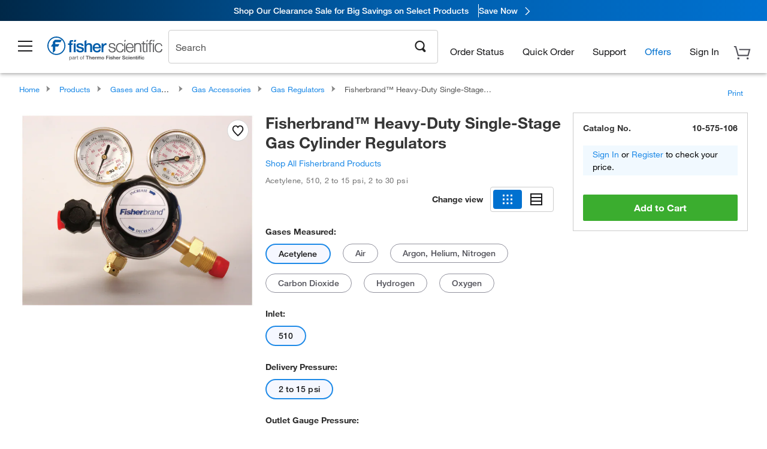

--- FILE ---
content_type: text/html;charset=UTF-8
request_url: https://www.fishersci.com/shop/products/fisherbrand-heavy-duty-single-stage-regulators-13/p-41343
body_size: 52518
content:











<!DOCTYPE html>
<html class="no-js" lang="en">
<head>
    <meta http-equiv="X-UA-Compatible" content="IE=edge">

    <meta name="viewport" content="width=device-width,initial-scale=1.0"/>
    <link rel="icon" href="/favicon.ico" type="image/x-icon" />
    <meta charset="UTF-8">
    <meta name="google-site-verification" content="XtnlsgzD-1f_CDzG5A6tujCnDy45Nsk5vQ6sKbI3EEA">
    <meta name="msvalidate.01" content="1D0C243E686277AEA7DBB0E88CD31B62">

    <link rel="preload" href="/etc/designs/fishersci/clientlibs/headlibs/fonts/FisherSciengliffic.woff?ch2oin3" as="font" type="font/woff2">
    <link rel="preload" href="/global-ui/resources/fonts/helvetica/HelveticaNeueLTW01-35Thin.woff2" as="font" type="font/woff2">
    <link rel="preload" href="/global-ui/resources/fonts/helvetica/HelveticaNeueLTW01-45Light.woff2" as="font" type="font/woff2">
    <link rel="preload" href="/global-ui/resources/fonts/helvetica/HelveticaNeueLTW01-55Roman.woff2" as="font" type="font/woff2">
    <link rel="preload" href="/global-ui/resources/fonts/helvetica/HelveticaNeueLTW01-56Italic.woff2" as="font" type="font/woff2">
    <link rel="preload" href="/global-ui/resources/fonts/helvetica/HelveticaNeueLTW01-65Medium.woff2" as="font" type="font/woff2">
    <link rel="preload" href="/global-ui/resources/fonts/helvetica/HelveticaNeueLTW01-75Bold.woff2" as="font" type="font/woff2">
    <link rel="preconnect" href="https://assets.fishersci.com/" crossorigin />
    <link rel="dns-prefetch" href="https://assets.fishersci.com/" />
    <link rel="preconnect" href="https://beta-static.fishersci.com/" crossorigin />
    <link rel="dns-prefetch" href="https://beta-static.fishersci.com/" />
    
    <META NAME="ROBOTS" CONTENT="INDEX,FOLLOW">
    <link rel="canonical" href="https://www.fishersci.com/shop/products/fisherbrand-heavy-duty-single-stage-regulators-13/10575106"/>
    <META NAME="Keywords" CONTENT="Fisherbrand Heavy-Duty Single-Stage Gas Cylinder Regulators Acetylene | Buy Online | Fisher Scientific">
    <META name="Description" content="Fisherbrand Heavy-Duty Single-Stage Gas Cylinder Regulators . Ideal for applications requiring short intervals of use Shop Fisherbrand&amp;trade;&amp;nbsp;Heavy-Duty Single-Stage Gas Cylinder Regulators at Fishersci.com. Available in Acetylene">

    <META PROPERTY="og:title" CONTENT="Fisherbrand Heavy-Duty Single-Stage Gas Cylinder Regulators Acetylene | Buy Online | Fisher Scientific">
    <META PROPERTY="og:type" CONTENT="website">
    <META PROPERTY="og:url" CONTENT="https://www.fishersci.com/shop/products/fisherbrand-heavy-duty-single-stage-regulators-13/10575106">
    <META PROPERTY="og:description" CONTENT="Fisherbrand Heavy-Duty Single-Stage Gas Cylinder Regulators . Ideal for applications requiring short intervals of use Shop Fisherbrand&amp;trade;&amp;nbsp;Heavy-Duty Single-Stage Gas Cylinder Regulators at Fishersci.com. Available in Acetylene">
    <META PROPERTY="og:image" CONTENT="https://assets.fishersci.com/TFS-Assets/CCG/product-images/F15087-01~p.eps-650.jpg">

    <link as="image" imagesizes="100vw" imagesrcset="https://assets.fishersci.com/TFS-Assets/CCG/product-images/F15087-01~p.eps-250.jpg" media="screen and (max-width: 550px)" rel="preload" />
    <link as="image" imagesizes="100vw" imagesrcset="https://assets.fishersci.com/TFS-Assets/CCG/product-images/F15087-01~p.eps-650.jpg" media="screen and (min-width: 550px)" rel="preload" />


    <title>
    Fisherbrand Heavy-Duty Single-Stage Gas Cylinder Regulators Acetylene | Buy Online | Fisher Scientific
</title>


    <!-- END cssIncludes.jsp -->
    <!-- DNS PREFETCH -->
    <link rel="dns-prefetch" href="//assets.adobedtm.com"/>

    <script type="text/javascript">
        var storeLocalePath = 'en_US';
            
            var availabilityCallSetTimeout = 1000;
            
    </script>

    <script type="text/javascript">
        var s = {};
        var env = {
            autoRefreshFired : 'false'
            ,isDebugging :true
            ,userType : 'G'
            ,regNoAcct: false
            ,storeFileRoot : '/shop/FisherSci/'
            ,guidedSellingInit : false
            ,imageRoot : '/shop/FisherSci/theme/images/'
            ,staticRoot: '//beta-static.fishersci.com/'
        };
        var imageRoot = '/shop/FisherSci/theme/images/';
        var restTypeaheadSearchServiceURL  = '//www.fishersci.com/catalog/service/typeahead/suggestion';
        var restTypeaheadSearchServiceDataType  = 'json';
        var fisherDataLayer = {
            generalData	:	{},
            userData 	:	{},
            searchData	:	{},
            productData	:	{
                
                    categoryId: "90126178",
                    categoryName: "Gas Regulators"
                
            }
        }
    </script>
</head>
<body id="SinglePDP" class="pdp_page new_hf ">
<!-- CSS: media=all and print; -->
<link rel="stylesheet" type="text/css" media="all" href="/etc/designs/fishersci/clientlibs/headlibs-global.min.2026.1.03-FS.css" async/>
<link rel="stylesheet" type="text/css" media="all" href="/etc/designs/fishersci/clientlibs/commercelibs.min.css" async/>
<link rel="stylesheet" data-norem type="text/css" media="screen and (min-width: 1025px)" href="/etc/designs/fishersci/clientlibs/desktoplibs.2026.1.03-FS.css" async/>
<link rel="stylesheet" data-norem type="text/css" media="screen and (min-width: 641px) and (max-width: 1024px)" href="/etc/designs/fishersci/clientlibs/tabletlibs.2026.1.03-FS.css" async/>
<link rel="stylesheet" data-norem type="text/css" media="screen and (max-width: 640px)" href="/etc/designs/fishersci/clientlibs/mobilelibs.2026.1.03-FS.css" async/>
<link rel="stylesheet" data-norem type="text/css" media="print" href="/etc/designs/fishersci/clientlibs/print.min.2026.1.03-FS.css" async/>
<link rel="stylesheet" data-norem type="text/css" media="print" href="/shop/products/assets/product.css?v=2026.1.03-FS" onload="this.media='all'" async />
<link rel="stylesheet" data-norem type="text/css" media="print" href="/store1/products/resources/css/stockRoomModal.min.css?v=2026.1.03-FS" onload="this.media='all'" async />

<script type='text/javascript' src='/etc/designs/fishersci/clientlibs/common.min.2026.1.03-FS.js'></script>
<!-- Common JS -->

<!-- start CQ header -->
<script>env.isNewHeader = true;</script>
<!-- START static-header-files -->
<script>
    env.currentEnvironment = "prod";
    env.sessionTimerTotalSeconds = "3600";
    env.sessionTimerShowWarningSeconds = "3480";
    const redirectTriggerPaths = ["/store1/account-dashboard","/store1/users/"];
</script>
    <script src="/global-ui/resources/digital-data.min.js" defer></script>
    <script src="/global-ui/resources/analytics.min.js?7da08ce" defer></script>

<!-- Load utils -->
<script>
window.utils={getCookie:function(h){var k="";var j=document.cookie?document.cookie.split("; "):[];for(var f=0,c=j.length;f<c;f++){var d=j[f].split("=");var a=decodeURIComponent(d.shift());var b=d.join("=");if(b&&h===a){if(b.indexOf('"')===0){b=b.slice(1,-1).replace(/\\\\"/g,'"').replace(/\\\\\\\\/g,"\\\\")}try{b=decodeURIComponent(b)}catch(g){}k=b;break}}return k},setCookie:function(name,value,options){options=options||{};var cookie=encodeURIComponent(name)+"="+encodeURIComponent(value);var expires=options.expires;if(expires&&expires instanceof Date){expires=expires.toUTCString()}if(expires){cookie+="; expires="+expires}if(options.path){cookie+="; path="+options.path}if(options.domain){cookie+="; domain="+options.domain}if(options.secure){cookie+="; secure"}cookie+=";SameSite=None";document.cookie=cookie},deleteCookie:function(cookieName){document.cookie=cookieName+"=; expires=Thu, 01 Jan 1970 00:00:00 UTC; path=/;"},clientLogging:function(msg){var xhr=new XMLHttpRequest;xhr.open("POST","/global-ui/client-log",true);xhr.setRequestHeader("Content-Type","application/json");xhr.onload=function(){if(xhr.status>=200&&xhr.status<300){console.log("Successfully Logged:",xhr.responseText)}else{console.error("Error Logging:",xhr.statusText)}};var requestBody=JSON.stringify({msg:msg});xhr.send(requestBody)},isIE11:function(){return!!window.MSInputMethodContext&&!!document.documentMode},isSessionStorageAvailable:function(){if(typeof sessionStorage==="undefined"){return false}try{var test="__sessionStorageTest__";sessionStorage.setItem(test,test);sessionStorage.removeItem(test);return true}catch(e){return e instanceof DOMException&&(e.code===22||e.code===1014||e.name==="QuotaExceededError"||e.name==="NS_ERROR_DOM_QUOTA_REACHED")&&sessionStorage.length!==0}},isLocalStorageAvailable:function(){try{var test="__localStorageTest__";localStorage.setItem(test,test);localStorage.removeItem(test);return true}catch(e){return false}}};window.domUtils={waitForElement:function(selector,callback){if(document.querySelector(selector)){callback()}else{var observer=new MutationObserver(function(mutations,observer){if(document.querySelector(selector)){callback();observer.disconnect()}});observer.observe(document.body,{childList:true,subtree:true})}}};
</script><link rel="preload" href="/global-ui/resources/application.min.css?version=7da08ce" as="style" />
<link rel="preload" href="/global-ui/resources/hbs-compiled.min.js?version=7da08ce" as="script" />
<link rel="preload" href="/global-ui/resources/header.min.js?version=7da08ce" as="script" />

<script src="/global-ui/resources/hbs-compiled.min.js?version=7da08ce"></script>
<script src="/global-ui/resources/komodo.min.js?version=7da08ce" defer></script>
<script src="/global-ui/resources/header.min.js?version=7da08ce" defer></script>
<script src="/global-ui/resources/searchbar.min.js?version=7da08ce" defer></script>
<script src="/catalog/search/static/resources/js/signals.min.js?v=7da08ce" defer></script>
<link rel="stylesheet" href="/global-ui/resources/application.min.css?version=7da08ce" type="text/css">
        <link rel="stylesheet" href="/global-ui/resources/komodo.lite.css?version=7da08ce" type="text/css">
    <script type="module" src="https://komodo-web-components.s3.us-east-1.amazonaws.com/libraries/explorer/komodo-core-explorer-web-components-latest/dist/explorer/explorer.esm.js"></script>
    <link rel="stylesheet" href="/designsystem-cdn/design-tokens/fsc_variables.css">
    <script>
        setTimeout(function() {
            if (!!window.MSInputMethodContext && !!document.documentMode) {
                var script = document.createElement('script');
                script.noModule = true;
                script.src = 'https://komodo-web-components.s3.us-east-1.amazonaws.com/libraries/explorer/komodo-core-explorer-web-components-latest/dist/explorer/explorer.js';
                document.head.appendChild(script);
            }
        }, 0);
    </script>
<script>env.isNewHeader = true;</script>
    <!-- END static-header-files --><!--START header.hbs from release/2026.01.03-FS-SYS-ENG on 20260114 00:24:28 GMT-->
<script>
    window.globalUi = {};
    window.globalUi.branchName = "release/2026.01.03-FS-SYS-ENG";
    window.globalUi.buildTimestamp = "20260114 00:24:28 GMT";
    window.globalUi.currentEnvironment = "prod";
</script>
    <script>env.removeSpecialOffers = true;</script>
<!--START static-header-code-->
<!--header URL /fishersci/en_US/layout/scientific/_jcr_content/header-par.html-->
<style>
@media (max-width:414px){#header-shim.banner-enabled{margin-top:69px}#header-shim.banner-enabled.breadcrumbs{margin-top:99px}#header-shim.banner-disabled{margin-top:69px}#header-shim.fm-banner-enabled{margin-bottom:155px!important}}@media (min-width:414px) and (max-width:767px){#header-shim.banner-enabled{margin-top:84px}#header-shim.banner-enabled.breadcrumbs{margin-top:114px}#header-shim.banner-enabled.legacy-helper{margin-top:100px}#header-shim.fm-banner-enabled{margin-top:109px}#header-shim.fm-banner-enabled.breadcrumbs{margin-top:139px}#header-shim.fm-banner-enabled.legacy-helper{margin-top:125px}#header-shim.banner-disabled{margin-top:69px}}@media (min-width:768px){#header-shim.banner-enabled{margin-top:123px}#header-shim.banner-enabled.breadcrumbs{margin-top:153px}#header-shim.banner-enabled.legacy-helper{margin-top:147px}#header-shim.banner-enabled.sticky-cart{margin-top:112px}#header-shim.banner-disabled{margin-top:88px}}
</style><script>
    //Let's try to remove the inline Adobe scripts until teams can do it
    let adobeIds = ['launchwrapper','adobe-launch-pre-hide-snippet'];
    adobeIds.forEach(function(id){
        let elem = document.getElementById(id);
        if(elem){
            elem.remove();
        }
    });

    //New Adobe Launch deployment
    !function(e,a,n,t){var i=e.head;if(i){
    if (a) return;
    var o=e.createElement("style");
    o.id="alloy-prehiding",o.innerText=n,i.appendChild(o),setTimeout(function(){o.parentNode&&o.parentNode.removeChild(o)},t)}}
    (document, document.location.href.indexOf("adobe_authoring_enabled") !== -1, ".personalization-container { opacity: 0 !important }", 3000);

    //If we're lower than IE11, set the cookie to false and redirect to the homepage
    if(document.documentMode && document.documentMode < 11){
        document.location = '/global-ui/content/newheader/delete';
    }
    var env = env || {};
    env.newHeaderUserType="G";
    env.newHeaderPersistentUser="";
    var I18n = typeof(I18n) !== "undefined" ? I18n : {};
    I18n.locale ="en";
    I18n.defaultLocale ="en";
    I18n.translations = typeof I18n.translations !== "undefined" ? I18n.translations : {};
    I18n.translations["en"] = {"searchResults":{"welcome":"Welcome","addToCartBtn":"Add to Cart","compareCheckbox":"Compare","specialOffer":"Special Offer","promotionsAvailable":"Promotions are available","onlineSavings":"Online savings are available","PromotionsOnlineSavings":"Promotions & Online savings are available","pricingAvailability":"Pricing & Availability","specifications":"Specifications","sortResults":"Sort Results","bestMatch":"Best Match","mostPopular":"Most Popular","showFewer":"Show Less","loadMore":"Load More","searchResults":"Search results for xxx","relatedCategories":"Related Categories","didYouMean":"Did you mean ","autoCorrection":"We're sorry, there were no matches for 'flsk' found on our site. We have auto-corrected your search term to 'flask'.If you need help finding the product you need, please contact our customer service at 1-800-234-7437.","checkSpellings":"We're sorry, there were no matches for 'xyzxyz' found on our site. You may want to use fewer or less specific search keywords, check your spelling and retry your search.If you need help finding the product you need, feel free to contact our customer service at 1-800-234-7437.","productCategory":"Product Category","productName":"Product Name","fisherCtgNo":"Fisher Catalog Number","MfrCtgNo":"Manufacturer Catalog Number","casNo":"CAS Number","brandName":"Brand Name","selectedCriteria":"We are sorry, there were no products found within the selected criteria.  You may want to update your filter selections or perform another search.If you need help finding the product you need, feel free to contact our customer service at 1-800-234-7437.","category":"Category","specialOffers":"Special Offers","brand":"Brand","giveFeedBack":"Give Feedback","showDetails":"Show Details","hideDetails":"Hide Details","enterNumber":"Enter a number","enterQuantity":"Enter a quantity","oneMoment":"One moment while we fetch your results","pleaseLogin":"Please log in to view your contract price information for any cross-referenced items.","showingItems":"Showing Items","priceAvailability":"Pricing and Availability","labelOf":"of","allCategories":"All Categories","placeholder":"Search","next":"NEXT","previous":"PREV","records":"Results","sortBy":"Sort By","showingResults":"Showing results for","search":"Search","getItNow":"Get It Now","getItNowDesc":"Get It Now - Our fastest delivery service","edge":"Fisher Scientific Edge","edgeDesc":"Order by 2 p.m. for same-day shipping","edgeLearnMoreUrl":"scientific-products/special-offers-and-programs/fisher-scientific-edge.html","duplicateListTitle":"List name already in use. Please enter a different name"},"featuredProducts":{"new":"New","sale":"Sale"},"searchRefinements":{"new":"New","sale":"Sale","narrowResults":"Narrow Results","selectedfilters":"Filters","removeAll":"Clear all","showMore":"Show More","enterBrand":"Enter a brand name","categories":"Categories","brand":"Brand","showMenu":"Show Menu","jumpTo":"Jump to...","backToTop":"back to top","miscellaneous":"MISCELLANEOUS"},"recentlyViewed":{"recentlyViewed":"You recently viewed...","show":"Show","hide":"Hide"},"fisherOrders":{"orders":{"orderDate":"Order Date","orderStatus":"Order Status","orderedBy":"Ordered By","release":"Release #","po":"PO #","merchandiseTotal":"Merchandise Total","packingSlips":"Request Packing Slips","viewInvoice":"View Invoice","attention":"Attention","shipTo":"Ship To","order":"Order","viewReq":"View Requisition","auditTrail":"Audit Trail","account":"Account","reorderItems":"Reorder These Items","returnProducts":"Return Products","itemsShipped":"Items Shipped","itemsInProgress":"Items in Progress","itemsBackordered":"Items Backordered","itemsHold":"Items On Hold","itemsVendor":"Items Shipping from Vendor","sale":"SALE"}},"needItNow":{"needIt":"Need it now?","backToQuickView":"Back to Quick View","technicalEqProducts":"These technical equivalent products are also available."},"modalProductHeader":{"requiredAccessories":"Required Accessories"},"fisherForm":{"forms":{"registerHere":"Register Here","title":"Title","lastName":"Last Name","company":"Company","address1":"Address Line 1","address2":"Address Line 2","city":"City","postalCode":"Postal Code","country":"Country","pleaseSelect":"Please Select","austria":"Austria","belgium":"Belgium","denmark":"Denmark","finland":"Finland","france":"France","germany":"Germany","ireland":"Ireland","italy":"Italy","netherlands":"Netherlands","portugal":"Portugal","spain":"Spain","sweden":"Sweden","switzerland":"Switzerland","unitedKingdom":"United Kingdom","department":"Department","jobRole":"Job Role","administration":"Administrator","authorisedDistributor":"Authorised distributor","buyer":"Buyer","consultant":"Consultant","dealer":"Dealer","educatorTrainer":"Educator / Trainer","endUser":"End user","engineer":"Engineer","executive":"Executive","groupManager":"Group Manager","foremanAssistant":"Foreman / Assistant","operator":"Operator","projectManager":"Project Manager","safetyOfficer":"Safety Officer","scientist":"Scientist","graduate":"Student Graduate /Post Graduate","technician":"Technician","other":"Other","accountNumber":"Account number","emailAddress":"Email Address","tickBox":"Please tick the box to receive information about our products and services, along with exclusive offers and promotions tailored for you.Your confidentiality is important to us; All personal information that you provide will be used by us in accordance with our","privacyPolicy":"Privacy Policy","futureInformation":"and you will have the ability to opt out of receiving future marketing information from us at any time","submit":"Submit"}},"fisherMessaging":{"table":{"item":"Item","mfrNo":"Mfr. No.","itemDescription":"Item Description","description":"Description","priceUnit":"Price Per Unit","quantity":"Quantity","availability":"Availability","addToCart":"Add to Cart","addToList":"Add to List","addItems":"Add Item(s)","na":"N/A","price":"Price","qty":"Quantity","discontinuedMsg":"This item has been discontinued by the manufacturer and is no longer available. Please call customer service for assistance: 1-800-766-7000","restrictionMsg":"Due to product restrictions, we cannot sell this item online.Please call Customer Service at 1-800-766-7000 or","emailUs":"email us","assistance":"for assistance","catalogNo":"Catalog Number","qtyAavailability":"Quantity & Availability","addToBasket":"Add to Basket","productSpecification":"Product Specifications","title":"Title","catalogNum":"Catalog Number","unit":"Unit","nonPreferred":"Non-Preferred","defaultDescription":"Restore Default Description","itemsProductPage":"Add items from the product page, the shopping cart, or import a spreadsheet or CSV file to get started using your list","itemSubtotal":"Item Subtotal","cartSubtotal":"Cart Subtotal","orderCatalog":"Catalog #","titleDesc":"Title/Desc","unitPrice":"Unit Price","status":"Status","merchandiseTotal":"Merchandise Total","expand":"Expand","date":"Date","trackingInfo":"Tracking Info","shipped":"Shipped","tracking":"Tracking","orderTracking":"Tracking #","dateShipped":"Date Shipped","proNo":"PRO No","trackingNA":"Tracking N/A","bolNo":"BOL No","viewCreditMemo":"View Credit Memo","packingSlips":"Request Packing Slips","viewInvoice":"View Invoice","pkg":"Pkg","weight":"Weight","proNumber":"PRO Number","statusDate":"Status Date","signedBy":"Signed By","time":"Time","location":"Location","activity":"Activity","orderNumber":"Order Number","PoNumber":"P.O. Number","placedOn":"Placed on","viewOrderDetails":"View Order Details","preferredProduct":"This product is considered preferred by your company","createProfile":"create a profile","availabilityProducts":"to easily view availability of all products and more.","sds":"SDS","reqAccessories":"Required Accessories","accessories":"Accessories","productFeedback":"Product Feedback","promotionDetails":"Promotion Details","onlineSavings":"Online Savings","priceUoms":"priceUoms.0.stdAvailability","needNow":"Need it Now?","alternateProducts":"See alternate products available.","substituteProducts":"View substitute products","ensureCrctProd":"This item is a non-standard voltage; please ensure you are ordering the correct product.  Please contact customer service for assistance: 1-800-766-7000.","instantSavings":"Online Instant Savings (30%)","checkAvailability":"Check Availability","matchMore":"We found more than one match .Please select from the list below.","chooseProduct":"Choose the product you want to add to your order","currentPrice":"Please call customer service for current pricing. 1-800-766-7000","itemsInCart":"Items in Your Cart","unitMeasure":"Unit of Measure","stock":"Stock"}},"specTableProduct":{"chemicalIdentifiers":"Chemical Identifiers","specifications":"Specifications","readDescription":"Read Description...","description":"Description","productCertificates":"See Product Certificates","shelfLife":"Shelf life:","sdsSafetyDoc":"SDS & Safety Documents","sds":"SDS","safetyDataSheets":"Safety Data Sheets","locateSafetyDatasheet":"To locate a Safety Data Sheet:","searchBox":"1. Enter one of the following into the SDS Search box and click Search:","FCCSNumber":"Fisher Scientific catalog number, CAS number, chemical name or supplier part number.","pdfFile":"2. Click on the Fisher Scientific catalog number of any result to open its SDS as a PDF in a new window.","searchFor":"Search for:","search":"Search","sdsResults":"Your SDS Results: 1052 item(s)","sdsPdf":"Click a Catalog Number to open the SDS pdf","fisherCtgNo":"Fisher Catalog Number","productNmae":"Product Name","productDescription":"Product Description"},"productCertificates":{"lotNumber":"by Lot Number","noCertificates":"This product has no certificates to display","productCertificates":"Search all product certificates on Fishersci.com","productCert":"Product Certificates","productCertSearch":"Product Certification Search","certAnalysis":"Certificate of Analysis","fisherChemSpec":"Fisher Chemical Specification","fisherChemSearchAnalysis":"Fisher Chemical Certificate of Analysis Search","information":"To use this service you need two pieces of information:","catalogueNoChem":"The catalogue number of the chemical eg:- A/0520/25 or 10652241","lotNo":"The lot number of the chemical, from the bottle or packaging eg:- 1419182","certWindow":"Enter these in the appropriate boxes below and press search. The certificate will appear in a new browser window. You can copy or print this using the normal browser controls.","lotNumb":"Lot No","search":"Search","chemSpecSerach":"Fisherbrand Chemical Specification Search","specSheets":"Specification sheets are available for Fisher Chemical products.","contactSpecialists":"If you have any problems using this service please contact our specialists.","specSearch":"Specification Search","viewSpecSheet":"Enter the catalogue number for which you wish to view the specification sheet i.e. P/7500/15"},"addToListEu":{"close":"close","warningText":"You've already added this item to that list","personalList":"Personal Lists","companyList":"Company Lists","personalListTab":"Personal Lists Tab","selectionPersonalList":"Select a Personal List","existingList":"Add to Existing List","newPersonalList":"Or Create a New Personal List","newCompanyList":"Or Create a New Company List","createList":"Create List","companyListTab":"Company Lists Tab","selectionCompanyList":"Select a Company List"},"ieMylistHeader":{"home":"Home","myLists":"My Lists","existingList":"Select an Existing List","personal":"Personal","selectList":"Select a List","company":"Company","createButton":"If you would like to create a list, use the button below","addProducts":"Follow the instructions and start adding products","createList":"Create a List","retriveList":"One moment while we retrieve your list","createNewList":"Create a New List","newList":"New List Name","personalCompanyList":"Will this be a Personal list or a Company list","cancel":"Cancel"},"emailNotificationForm":{"emailNotification":"Email Notification Preferences","emailError":"There was an error updating your Email Notification Preferences. Please try again","updateNotification":"Updating these notification preferences will also change them in your profile","orderConfirmation":"Order Confirmation","confirmationMails":"If you would like to send order confirmation emails to additional email addresses, please enter them below, seperated by semicolons","backOrderUpdates":"Backorder Updates","shipmentNotification":"Shipment Notifications","invoiceNotification":"Invoice Copy Notifications","update":"Update"},"crossReference":{"alsoInterested":"you may also be interested in considering","for":"For","savingsOf":"SAVINGS of","alernateOption":"as an alternative option to catalog number","alternateOPtionAvailable":"Alternative Option Available","alternateOptionTo":"to catalog number"},"featuredPromotionListResults":{"hotDeal":"Hot Deal","limitedTime":"Limited Time","newOffer":"New Offer","savingsEvent":"Savings Event","buyNow":"Buy Now","expires":"Expires","narrowResults":"Narrow Results","selectedFilters":"Selected Filters","multipleBrands":"Multiple Manufacturers","promoCode":"Promo Code","CTACouponText":"See Full Promo Details","redemptionOnly":" Redemption Only","daysLeft":"Days Left","days":"Days","hours":"Hours","minutes":"Minutes","seconds":"Seconds","noPromoMessage":"Sorry, there are currently no special offers at this time.","checkBackMessage":"Check back throughout the year to find ways to save or ","viewAllPromosMessage":"view all of our promotions"},"ieMylist":{"listOptions":"List Options","bulkUpload":"Bulk Upload","defaultList":"Make This My Default List","retainList":"Retain List Quantities","editList":"Edit List Name","deleteList":"Delete List","addItemsToCart":"Add Item(s) to Cart"},"eventsList":{"viewMore":"View more details","register":"Register","noEvents":"No Events Found"},"quickViewProduct":{"reqAccessories":"Required Accessories","loadMore":"Load More","promotionalPrice":"Promotional price valid on web orders only. Your contract pricing may differ. Interested in signing up for a dedicated account number?","learnMore":"Learn More","promoPrice":"Promotional price valid on web orders only."},"mylistHeader":{"excelSpreadSheet":"Create and save an Excel spreadsheet or Comma Seperated Value(CSV) file containing two columns. Column 1 must contain part numbers; Column 2(optional) can obtain item descriptions. 100 items max","click":"Click","chooseFile":"Choose File","csvFile":"and navigate to the saved spreadsheet or csv file on your computer.  Open the file to upload the spreadsheet or csv data into the list"},"savedCart":{"savedCart":"Saved Cart","savedItems":"We saved the items left in your cart from your last session. You can add them back to your cart now, or discard them to start over.","discardItems":"Discard These Items","addToCart":"Add to Cart"},"shoppingCartPrintView":{"securityMsg":"*Fisher Scientific does not show personal account information for security purposes.","changePriceAvail":"*Price and availability are subject to change."},"searchBreadcrumbs":{"yourSelections":"Your Selections"},"cartTableLayout":{"quotes":"Quotes"},"availability":{"inStock":"In Stock","availableIn":"Available in","onOrder":"On Order","forZiPcode":"For Zip Code","estimatedDelivery":"Estimated Delivery","through":"Through"},"featuredCollectionRefinements":{"narrowResults":"Narrow Results","removeAll":"Clear all","selectedFilters":"Selected filters","showMore":"Show More"},"eCommOnMarketing":{"item":"Items:","itemIsInHotlist":"Item is in list","itemIsAlreadyInHotlist":"Item is already in list","addItemToHotlistTitle":"My Lists - Add an Item","addItemToAnExistingHotlist":"Add this item to one of your existing lists.","pleaseSelectAHotlist":"Please select a list below.","saveToHotlist":"Save to List","cancel":"Cancel","catalognumber":"Catalog Number","description":"Description","price":"Price","quantityandavailability":"Quantity & Availability","details":"Details","onlineinstantsaving":"Save ","productspecification":"Product Specifications","addtolist":"Add To List","addtocart":"Add to Cart","labelFor":"for","contenBelongsTo":"Content may not belong to this estore."},"extSearch":{"extSearchTitle":"External Manufacturer Search","instructions":"Please use manufacturer's code on external sites below:","select":"Select","go":"Go"},"insight2Errors":{"addedToList":"Added to List"},"leftNav":{"orderByCatalog":"Order by Catalog"}};
    var linkTranslations = {
        "account": "My Account",
        "register": "Register for Account",
        "signIn": "Sign In"
    }
    var sessionExpiredMessage = {
        "label" : "Session Expired: ",
        "message" : "Please <a href='#' class='btn-sign-in'>sign in</a> to access all account features.",
    };
    var fisherFastSuccessMessage = {
        "label" : "",
        "message" : "",
    };
    env.customHomeRedirectEnabled = true;
</script>
<!-- Adobe Script -->
<script src="https://assets.adobedtm.com/7835b01639d4/12f22ad179cc/launch-79ca2f59a701.min.js" async></script>

<script>
if(!window.preloadOffers){window.preloadOffers={version:"2025.3.0.fs - fs-oob-handling"};function preLoadOffer(div,msec,count,offer){var offerHTML=offer.offerHTML;var offerUrl=offer.offerUrl;var element=document.querySelector("#"+div+" , ."+div),i,s;if(!element){if(count<9){count++;setTimeout(function(){preLoadOffer(div,msec,count,offer)},msec);return}return}if(offerHTML&&preloadVerifyHtmlOffer(offerHTML)){try{element.innerHTML=offerHTML;s=element.querySelectorAll("script");for(i=0;i<s.length;i++){preloadOffers.scriptNode.push(s[i].text)}element.setAttribute("preloaded","true");element.setAttribute("offerUrl",offerUrl);dispatchPreloadOffersEvent(div)}catch(error){console.error("could not execute script : "+error)}}else{showDefaultOfferContent(element);element.setAttribute("preloaded-default","true")}}function preloadVerifyHtmlOffer(data){var isValid=false,doc,$head;if(typeof data!=="undefined"&&data.length>0){if(data.indexOf("<head")===-1){isValid=true}else{doc=(new DOMParser).parseFromString(data,"text/html");$head=doc.querySelector("head");if($head.childElementCount===0){isValid=true}}}return isValid}function showDefaultOfferContent(element){try{element.setAttribute("preloaded","false");if(element.id==="fs-headerfooter-hbr"){document.getElementById("header-shim").style="margin-top: 92px";document.getElementById("main-nav-header").style="";return}var content,loadingWheelBlock=element.querySelector(" .loading-wheel-block"),loadingWheel=element.querySelector(" .loading-wheel-block .loading-wheel"),defaultOffer=element.querySelector(" .loading-wheel-block .defaultOffer");if(!loadingWheelBlock||!loadingWheel||!defaultOffer){console.log("Preload offers - no default offer for div:",element.getAttribute("id"))}else{loadingWheelBlock.style.padding="0px";loadingWheelBlock.removeChild(loadingWheel);content=defaultOffer.querySelector(".content-par-main");if(content){content.removeAttribute("style");content.className=content.className.replace(/\bcontent-par-main\b/g,"")}defaultOffer.removeAttribute("style")}}catch(error){console.error("Preload offers - errors occurred when loading default offer for div:",element.getAttribute("id"))}}function processOfferResp(responseText){if(responseText){var resp=JSON.parse(responseText),offerMap,div,offer,offers;window.preloadOffers.response=resp;window.preloadOffers.scriptNode=[];if(resp&&resp.hasOwnProperty("offerPlacementMap")){offerMap=resp["offerPlacementMap"];for(div in offerMap){offers=offerMap[div];if(Array.isArray(offers)){if(offers.length<1){showDefaultContent(document.querySelector("#"+div+" , ."+div));continue}offer=offers[0]}else{offer=offers}if(getIsBlacklisted(offer)){console.log("Preload offers - targeted placement:"+offer.interactPoint.split("|").pop());continue}preLoadOffer(div,100,1,offer)}}}}function getIsBlacklisted(offer){return offer.hasOwnProperty("blacklisted")?offer.blacklisted:false}function getPreloadURLDomain(){var input=document.querySelector("#preloadURL");return!!input?input.value:""}function dispatchPreloadOffersEvent(name){if(document.createEvent){var event=document.createEvent("Event");event.initEvent(name,true,true);document.dispatchEvent(event)}else if(document.createEventObject){if(!!document.documentElement[name]){document.documentElement[name]=1}document.documentElement[name]++}}var preloadUrl="/event/offer/preload",xhttp=new XMLHttpRequest;xhttp.onreadystatechange=function(){var response=this;if(response.readyState===4){if(!window.preloadOffers){window.preloadOffers={}}if(response.status===200){window.preloadOffers.succeed=true;processOfferResp(response.responseText)}else{window.preloadOffers.succeed=false}dispatchPreloadOffersEvent("preloadOffers");window.preloadOffers.status=response.status;window.preloadOffers.statusText=response.statusText}};xhttp.ontimeout=function(){window.preloadOffers.succeed=false;dispatchPreloadOffersEvent("preloadOffers")};xhttp.open("POST",preloadUrl,true);xhttp.setRequestHeader("Content-Type","application/json;charset=UTF-8");xhttp.timeout=4e3;xhttp.send()}function FetchCategoryRecommendations(){return{getHPCategoryRecommendation:function(){try{if(this.isCategoryRecommendationEnabled()){console.log("DM Preload - Fetching category recommendation for home page");var payload=this.getRequestPayload();$.ajax({url:"/store1/recom/categories/getCategoryRecommendation",type:"POST",data:JSON.stringify(payload),contentType:"application/json",success:function(resp){if(!!resp){console.log("DM Preload - category recommendation has been received");console.log(resp);PreloadCategoryRec.renderCategoryRecommendation(resp)}},error:function(error){console.error("DM Preload - error while fetching Category Recommendation",error)}})}else{console.log("DM - skipping getCategoryRecommenationHtml event listener - not a home page! ")}}catch(error){console.error("DM - error while in calling fetch categpry recommenation API",error)}},renderCategoryRecommendation:function(resp){try{var msec=100;var counter=0;const categoryDivContainerIntervalID=setInterval(function(){counter++;const categoryElement=document.getElementById("dm-product-categories");if(categoryElement){$("#dm-product-categories").empty().html(resp.data);clearInterval(categoryDivContainerIntervalID)}if(counter>9){clearInterval(categoryDivContainerIntervalID)}},msec)}catch(error){console.error("DM - error while in rendering in category data")}},getRequestPayload:function(){var svi=this.getCookie("s_vi");var ecid=this.getEcidFromCookie();var countryCode="";var language="";var locale=PreloadCategoryRec.getCookie("locale");if(!!locale){locale=locale.toLowerCase().split("_");if(locale.length>0){language=locale[0];countryCode=locale[1]}}var estore=this.getCookie("estore");var payload={svi:svi,ecid:ecid,countryCode:countryCode,language:language,estore:estore};return payload},getCookie:function(cookieName){var cookie=null;try{var nameEQ=cookieName+"=";var cookieList=document.cookie;var cookieIndex=cookieList.indexOf(nameEQ);var lastIndexValue;if(cookieIndex!==-1){lastIndexValue=cookieList.indexOf("; ",cookieIndex);if(lastIndexValue===-1){lastIndexValue=cookieList.length}cookie=cookieList.slice(cookieIndex+nameEQ.length,lastIndexValue);cookie=unescape(cookie)}}catch(error){console.error("DM Preload - error while in getting cookie from page : ",cookieName)}return cookie},getEcidFromCookie:function(){var ecid="";try{var val=PreloadCategoryRec.getCookie("s_ecid");var prefix="MCMID|";ecid=val?val.substring(val.indexOf(prefix)+prefix.length):""}catch(error){console.error("DM Preload - error while in getting ecid from cookie")}return ecid},isCategoryRecommendationEnabled:function(){let isEnabled=false;try{const allowedURLs=["/us/en/home.html","/ca/en/home.html","/ca/fr/home.html","/us/en/healthcare-products.html","/us/en/education-products.html"];const allowedErrorPagePatterns=["/shop/products/","/global-ui/errors/410"];if(window&&window.location&&window.location.pathname&&allowedURLs.includes(window.location.pathname)){isEnabled=true}if(env.httpStatusCode==="410"){if(allowedErrorPagePatterns.some(function(pattern){return window.location.pathname.includes(pattern)})){isEnabled=true}}}catch(error){console.error("DM Preload - error while checking URL for category recommendaiton")}return isEnabled}}}const PreloadCategoryRec=FetchCategoryRecommendations();PreloadCategoryRec.getHPCategoryRecommendation();function OOBMinifiedCartDetails(){return{fetchCartDetails:function(){try{console.log("DM Preload - Fetching cart details");var payload=this.getRequestPayload();if(payload&&payload.countryCode==="us"){$.ajax({url:"/store1/recom/oobRecommendation/minifiedcartdetails",type:"POST",data:JSON.stringify(payload),contentType:"application/json",success:function(resp){if(!!resp){console.log("DM Preload - cart details has been received");console.log(resp);OOBMinifiedCartDtl.processOOBCartDetails(resp)}},error:function(error){console.error("DM Preload - error while fetching Cart Details",error)}})}else{console.log("DM - Only Applicable for US")}}catch(error){console.error("DM - error while in calling fetch cart details API",error)}},processOOBCartDetails:function(resp){try{if(resp&&resp.data){if(Array.isArray(resp.data.productInCarts)){if(resp.data.productInCarts.length===0){fisherDataLayer.productsInCart=[]}else{if(!fisherDataLayer.productsInCart||fisherDataLayer.productsInCart.length===0){fisherDataLayer.productsInCart=resp.data.productInCarts}else{fisherDataLayer.productsInCart=fisherDataLayer.productsInCart.filter(element=>resp.data.productInCarts.includes(element));resp.data.productInCarts.forEach(product=>{if(!fisherDataLayer.productsInCart.includes(product)){fisherDataLayer.productsInCart.push(product)}})}}}else{console.error("DM - Invalid data structure in response or productInCarts is empty")}if(Array.isArray(resp.data.cartItems)){if(resp.data.cartItems.length===0){fisherDataLayer.cartItems=[]}else{if(!fisherDataLayer.cartItems||fisherDataLayer.cartItems.length===0){fisherDataLayer.cartItems=resp.data.cartItems}else{fisherDataLayer.cartItems=fisherDataLayer.cartItems.filter(element=>resp.data.cartItems.some(cartItem=>cartItem.item_id===element.item_id));const existingItemIds=fisherDataLayer.cartItems.map(product=>product.item_id);resp.data.cartItems.forEach(product=>{if(!existingItemIds.includes(product.item_id)){fisherDataLayer.cartItems.push(product)}})}}}else{console.error("DM - Invalid data structure in response or cartItems is empty")}}else{console.error("DM - Response or response data is undefined")}}catch(error){console.error("DM - error while processing cart data",error)}},getRequestPayload:function(){var cartId=this.getCartIdFromCookie();var gsessionId=this.getCookie("gsessionId");var countryCode="";var language="";var locale=OOBMinifiedCartDtl.getCookie("locale");if(!!locale){locale=locale.toLowerCase().split("_");if(locale.length>0){language=locale[0];countryCode=locale[1]}}var url=window.location.pathname;var payload={cartId:cartId||"",gsessionId:gsessionId,countryCode:countryCode,language:language,url:url};return payload},getCookie:function(cookieName){var cookie=null;try{var nameEQ=cookieName+"=";var cookieList=document.cookie;var cookieIndex=cookieList.indexOf(nameEQ);var lastIndexValue;if(cookieIndex!==-1){lastIndexValue=cookieList.indexOf("; ",cookieIndex);if(lastIndexValue===-1){lastIndexValue=cookieList.length}cookie=cookieList.slice(cookieIndex+nameEQ.length,lastIndexValue);cookie=unescape(cookie)}}catch(error){console.error("DM Preload - error while in getting cookie from page for cart API : ",cookieName)}return cookie},getCartIdFromCookie:function(){let cartId="";try{let cartIdValue=OOBMinifiedCartDtl.getCookie("CART_ID");if(!!cartIdValue){cartIdValue=cartIdValue.split("_");if(cartIdValue.length>0){cartId=cartIdValue[0]}}else{cartId=cartIdValue}}catch(error){console.error("DM Preload - error while in getting CART_ID from cookie")}return cartId}}}const OOBMinifiedCartDtl=OOBMinifiedCartDetails();OOBMinifiedCartDtl.fetchCartDetails();function addFBTPlaceHolder(count){let placeholderTemplate='<div class="container columns small-12 medium-12 large-12"><style> .kmd-dm-fbt { max-width: 918px; display: flex; } .kmd-dm-card-placeholder { width: 188px; height: 275px; /* background-color: #e6e6e6; */ animation-duration: 1.8s; animation-fill-mode: forwards; animation-iteration-count: infinite; animation-name: placeHolderShimmer; animation-timing-function: linear; background: #f6f7f8; background: linear-gradient(to right, #fafafa 8%, #f4f4f4 38%, #fafafa 54%); background-size: 1000px 640px; position: relative;}.kmd-dm-placeholder-title { width: 623px; height: 25px; background-color: #e6e6e6; animation-duration: 1.8s; animation-fill-mode: forwards; animation-iteration-count: infinite; animation-name: placeHolderShimmer; animation-timing-function: linear; background: #f6f7f8; background: linear-gradient(to right, #fafafa 8%, #f4f4f4 38%, #fafafa 54%); background-size: 1000px 640px; position: relative;}.kmd-dm-products .kmd-card.kmd-dm-card.kmd-dm-card-placeholder:first-child::after { content: "";}.kmd-dm-card-placeholder-container { gap: 30px;}@keyframes placeHolderShimmer{ 0%{ background-position: -468px 0 } 100%{ background-position: 468px 0 }} @media (max-width: 768px) { .kmd-dm-fbt { flex-direction: column; } .kmd-dm-products { grid-template-columns: auto !important; } .kmd-dm-card-placeholder-container { flex-direction: column; display: flex; } .kmd-dm-card-placeholder { width:100% !important; height:100px !important; } .kmd-dm-placeholder-title { width: 100% !important; } } </style><div class="kmd-dm-placeholder-title" role="heading"></div><div id="kmd-dm-fbt" class="kmd-dm-fbt" data-amount="3" data-model="FBT" data-impression-tracking="true"><div class="kmd-dm-card-placeholder-container kmd-dm-3 kmd-grid-3 kmd-pt-4 kmd-pt-md-5"><div class="kmd-card kmd-dm-card-placeholder kmd-d-flex kmd-d-direction-column kmd-card--no-b-radius kmd-card--no-outline" id="kmd-dm-card-1"><div class="kmd-card__body kmd-px-0 kmd-py-0 kmd-text-sml kmd-mt-0"></div></div><div class="kmd-card kmd-dm-card-placeholder kmd-d-flex kmd-d-direction-column kmd-card--no-b-radius kmd-card--no-outline disabled" id="kmd-dm-card-2"><div class="kmd-card__body kmd-px-0 kmd-py-0 kmd-text-sml kmd-mt-0"></div></div><div class="kmd-card kmd-dm-card-placeholder kmd-dm-card kmd-d-flex kmd-d-direction-column kmd-card--no-b-radius kmd-card--no-outline disabled" id="kmd-dm-card-3"><div class="kmd-card__body kmd-px-0 kmd-py-0 kmd-text-sml kmd-mt-0"></div></div></div></div></div>';var element=document.querySelector(".frequently_brought_together_container");if(!element){if(count<18){count++;setTimeout(function(){addFBTPlaceHolder(count)},50);return}console.log("FBT Container Not Found");return}if(element.dataset.loaded=="false"){element.innerHTML=placeholderTemplate}}function waitForFBTContainer(response,msec,count){var element=document.querySelector(".frequently_brought_together_container");if(!element){if(count<9){count++;setTimeout(function(){waitForFBTContainer(response,msec,count)},msec);return}console.log("FBT Container Not Found");return}try{element.dataset.loaded=true;element.innerHTML=response.divId;if(response.divId){var scripttext=element.querySelector("script").text;let scriptElement=document.createElement("script");scriptElement.text=scriptText;document.body.appendChild(scriptElement);initFBT().start();initRecsCart().start();sendAnalytics(resp)}}catch(error){console.error("could not execute script : "+error)}}function waitForProductOptions(msec,count){let chipsList=document.querySelectorAll(".productOptions .orderingAttribute:not(.read_only) .attributeButton");if(!chipsList.length){if(count<30){count++;setTimeout(function(){waitForProductOptions(msec,count)},msec);return}console.log("Product Options Container Not Found");return}try{chipsList.forEach(chip=>{chip.addEventListener("click",()=>{setTimeout(()=>{FBTRecommendationInit().start()},50)})})}catch(error){console.error("could not execute script : "+error)}}function launchMetricsAndMesuresListener(){let chipsList=document.querySelectorAll(".productOptions .orderingAttribute:not(.read_only) .attributeButton");console.log("chipsList",chipsList);if(chipsList.length){console.log("chipsList",chipsList);chipsList.forEach(chip=>{chip.addEventListener("click",()=>{console.log("Chip",chip);setTimeout(()=>{FBTRecommendationInit().start()},50)})})}else{waitForProductOptions(100,1)}}function FBTRecommendationInit(){return{start:function(){if(this.isPDPPage()){this.requestFBTRecommendation()}},isPDPPage:function(){return window.location.href.indexOf("/shop/products")>-1},getSkuFromUrl:function(){var currentPage=window.location.href;var urlAndParameters=currentPage.split("?");var urlSubsections=urlAndParameters[0].split("/");var partNumberSection=urlSubsections[urlSubsections.length-1];return this.removeNonAlphanumeric(partNumberSection)},removeNonAlphanumeric:function(str){return str.replace(/[^a-zA-Z0-9]/g,"")},requestFBTRecommendation:function(){var countryCode="";var language="";var locale=PreloadCategoryRec.getCookie("locale");if(!!locale){locale=locale.toLowerCase().split("_");if(locale.length>0){language=locale[0];countryCode=locale[1]}}var element=document.querySelector(".frequently_brought_together_container");if(element){element.dataset.loaded=false}var partNumber=this.getSkuFromUrl();addFBTPlaceHolder(1);$.ajax({url:"/store1/product-recommendations/fbt/?countryCode="+countryCode.toUpperCase()+"&language="+language+"&partNumber="+partNumber,type:"GET",contentType:"application/json",success:function(resp){var fbtContainer=document.querySelector(".frequently_brought_together_container");if(!!resp){console.log("DM Preload - category recommendation has been received");if(!!fbtContainer){fbtContainer.dataset.loaded=true;fbtContainer.innerHTML=resp.divId?resp.divId:"";if(resp.divId){var scripttext=fbtContainer.querySelector("script").text;var scriptElement=document.createElement("script");scriptElement.text=scripttext;document.body.appendChild(scriptElement);initFBT().start();initRecsCart().start();sendAnalytics(resp)}}else{waitForFBTContainer(resp,100,1)}console.log(resp)}else{if(!!fbtContainer){fbtContainer.dataset.loaded=true;fbtContainer.innerHTML=""}else{waitForFBTContainer("",100,1)}}},error:function(error){waitForFBTContainer("",100,1);console.error("DM Preload - error while fetching Category Recommendation",error)}})}}}FBTRecommendationInit().start();launchMetricsAndMesuresListener();
</script><!--END static-header-code--><!--START userway -->
<span id="userwayIcon" class="userway-icon" tabindex="0">
<svg xmlns="http://www.w3.org/2000/svg" xmlns:xlink="http://www.w3.org/1999/xlink" width="30px" height="30px" viewBox="0 0 60 60" version="1.1">
    <title>accessibility menu, dialog, popup</title>
    <g id="Drawer" stroke="none" stroke-width="1" fill="none" fill-rule="evenodd">
        <g id="man" transform="translate(-30.000000, -30.000000)">
            <g transform="translate(30.000000, 30.000000)" id="Group-12">
                <circle id="Oval" cx="30" cy="30" r="30"/>
                <path d="M30,4.42857143 C44.12271,4.42857143 55.5714286,15.87729 55.5714286,30 C55.5714286,44.12271 44.12271,55.5714286 30,55.5714286 C15.87729,55.5714286 4.42857143,44.12271 4.42857143,30 C4.42857143,15.87729 15.87729,4.42857143 30,4.42857143 Z M30,6.42857143 C16.9818595,6.42857143 6.42857143,16.9818595 6.42857143,30 C6.42857143,43.0181405 16.9818595,53.5714286 30,53.5714286 C43.0181405,53.5714286 53.5714286,43.0181405 53.5714286,30 C53.5714286,16.9818595 43.0181405,6.42857143 30,6.42857143 Z M40.5936329,24.636146 C40.8208154,24.6942382 41.032297,24.8027599 41.212927,24.9537151 C41.3927444,25.1040671 41.5372605,25.2927156 41.6362456,25.506032 C41.7348561,25.7185411 41.7857143,25.9504498 41.7857143,26.1964545 C41.7780029,26.5779794 41.6395197,26.9452414 41.3935596,27.2352841 C41.1463511,27.5267988 40.8059352,27.7221149 40.4376358,27.7856619 C38.1921773,28.2017648 35.924387,28.4827808 33.6481064,28.6271294 C33.504948,28.636723 33.3651112,28.6758744 33.236922,28.7423749 C33.1082304,28.8090766 32.9940039,28.9018917 32.9011681,29.0153772 C32.8079332,29.1293505 32.7382931,29.2617886 32.6966918,29.404413 C32.6758615,29.4759144 32.6622539,29.5492793 32.6556797,29.6151616 L32.6510699,29.707205 L32.6598659,29.8496307 L32.8523035,31.5976067 C33.0926408,33.748446 33.5345387,35.8701755 34.1700609,37.9296172 L34.4174424,38.6989233 L34.6845982,39.467246 L35.9271291,42.8464114 C35.9992453,43.0440742 36.0318055,43.2541674 36.0229684,43.4645736 C36.0141278,43.6750654 35.9640303,43.8817121 35.8754594,44.0726551 C35.7867069,44.2638976 35.6611068,44.435479 35.5058759,44.5773262 C35.3501721,44.7195962 35.1677426,44.8289881 34.990022,44.8912207 C34.813373,44.9615763 34.6253467,44.9984764 34.4204191,45 C34.1147901,44.9943164 33.8175473,44.8987335 33.5650597,44.7252745 C33.4238771,44.6283171 33.2997507,44.5091367 33.1890431,44.3580526 L33.0826737,44.1959755 L33.0074053,44.0456077 L32.6901551,43.3562659 C31.8320879,41.4806152 31.0484874,39.6428286 30.3335907,37.8221303 L30.0024971,36.9627165 L29.5751047,38.0696169 C29.3403684,38.6636654 29.0998399,39.2560704 28.8536693,39.8464776 L28.4802005,40.730546 L27.9043756,42.0504488 L27.3109116,43.3600706 L27.0273167,43.9425803 C26.8810403,44.3389204 26.5849764,44.6608321 26.2034873,44.8369557 C25.8203243,45.0138521 25.3831542,45.0287926 24.9891662,44.8783588 C24.596572,44.7285499 24.2795594,44.4271943 24.1072539,44.0414047 C23.9885793,43.7756939 23.9446874,43.4836867 23.9834048,43.1768668 L24.016611,42.9910892 L24.0667666,42.8262042 L25.307875,39.4507095 C26.0439275,37.4198431 26.5851782,35.3222044 26.9239335,33.1916604 L27.0414597,32.3912301 L27.141282,31.5772235 L27.3403361,29.8381618 C27.3581635,29.6889408 27.3459492,29.5375642 27.3045081,29.3935084 C27.2630999,29.2497044 27.1934915,29.1162414 27.1000261,29.0011883 C27.0070148,28.8866944 26.8923305,28.7928596 26.7631114,28.7253145 C26.6343439,28.6580256 26.4937323,28.6181655 26.35351,28.6082966 C24.0561093,28.4626746 21.7692364,28.17737 19.5069975,27.7542651 C19.3015835,27.7165557 19.1057712,27.6379419 18.9308258,27.5230481 C18.7563857,27.408486 18.6063103,27.2602422 18.4889941,27.0867756 C18.3721069,26.9139017 18.2901967,26.7194847 18.2478998,26.5149205 C18.2055002,26.3103882 18.2034637,26.0993152 18.2403615,25.9020167 C18.2758029,25.695193 18.3515339,25.4974971 18.4633288,25.3201771 C18.5754166,25.1425366 18.7215515,24.9891682 18.8933065,24.8690391 C19.0655425,24.7486376 19.2599761,24.6643395 19.4651939,24.6211361 C19.6706526,24.577882 19.8826185,24.5767675 20.0822706,24.6166765 C26.6343689,25.8477827 33.3528511,25.8477827 39.8979716,24.6180222 C40.1283133,24.5717053 40.3659882,24.5779122 40.5936329,24.636146 Z M32.8056386,16.182956 C34.3520224,17.7551666 34.3520224,20.3006423 32.80563,21.8728616 C31.2542658,23.450066 28.7353061,23.450066 27.1840106,21.8728616 C25.6375563,20.3006489 25.6375563,17.7551599 27.1839933,16.1829647 C28.7352993,14.6056799 31.2542726,14.6056799 32.8056386,16.182956 Z" id="Combined-Shape" fill="#0071D0" fill-rule="nonzero"/>
            </g>
        </g>
    </g>
</svg>
</span>
<!--END userway --><div class="user_name hide"><p>UserName</p></div>
<div id="fs-headerfooter-hbr" class=" dynamic-offer visibility-hidden desktop-banner "></div>
    <script>env.forceMajeureEnabled = true;</script>
<div id="force-majeure-container" class="desktop-banner fm-message visibility-hidden empty">
    <a tabindex="0" class="fsi-force-majeure kmd-d-justify-center kmd-d-align-center" href="#">
        <div class="kmd-lg-max-width kmd-mx-auto kmd-d-flex kmd-d-justify-center kmd-d-align-center fm-viewport-height">
            <div class="kmd-py-1 kmd-px-4 kmd-px-lg-8 ">
                <div class="fsi-force-majeure-text kmd-d-md-flex kmd-ml-auto kmd-d-align-center kmd-d-justify-center kmd-text-sml kmd-d-gap-4">
                    <div class=" kmd-text-black-100 kmd-text-weight-500 kmd-d-flex">
                        <div>
                            <svg id="fm-alert" width="16" height="16" viewBox="0 0 16 16" fill="none"
                                 xmlns="http://www.w3.org/2000/svg">
                                <path fill-rule="evenodd" clip-rule="evenodd"
                                      d="M8.59 2H7.42L1 13L1.59999 14H14.4L15 13L8.59 2ZM9.00999 12.5H7.00999V10.5H9.00999V12.5ZM9.00999 9.5H7.00999V5H9.00999V9.5Z"
                                      fill="#000"/>
                            </svg>
                        </div>
                        <div>
                            <p id="fm-text" class="kmd-text-black-100 kmd-text-weight-500 js-force-majeure-content">
                                <svg id="chevron-right-mono" width="18" height="18" viewBox="0 0 26 26" fill="none"
                                     xmlns="http://www.w3.org/2000/svg" class="kmd-ml-2">
                                    <path fill-rule="evenodd" clip-rule="evenodd"
                                          d="M6.29004 3.42L7.70004 2L17.7 12L7.70004 22L6.29004 20.59L14.87 12L6.29004 3.42Z"
                                          fill="black"></path>
                                </svg>
                            </p>
                        </div>
                    </div>
                </div>
            </div>
        </div>
    </a>
    <style>
    .fsi-force-majeure{cursor:pointer}.fsi-force-majeure:hover div,.fsi-force-majeure:hover div p{text-decoration:underline;text-underline-offset:4px}.fsi-force-majeure.no-cta{cursor:default;pointer-events:none}.fsi-force-majeure.no-cta:hover a,.fsi-force-majeure.no-cta:hover div,.fsi-force-majeure.no-cta:hover div p{text-decoration:none!important}.fsi-force-majeure svg#fm-alert{margin:-2px 8px}.fsi-force-majeure svg#chevron-right-mono{margin:-5px}@media (max-width:413px){.fsi-force-majeure svg#chevron-right-mono{width:15px;height:15px}}.fsi-force-majeure-bar::after{content:"|";color:#000;margin:-1px .75rem 0 .75rem;font-size:18px;font-weight:100;display:inline-block}.fsi-force-majeure-text p{margin:0}@media (max-width:413px){#force-majeure-container{height:82px}#force-majeure-container .fm-viewport-height{height:82px!important}#force-majeure-container p{font-size:.87rem}#main-nav-header.fm-message-open{margin-top:82px!important}}@media (max-width:414px){.aem-offer-margin{margin-top:66px}.aem-cmp-breadcrumb-margin{margin-top:20px}}@media (min-width:415px) and (max-width:767px){.aem-offer-margin{margin-top:64px}}
    </style></div>
<div id="header-shim" class="banner-enabled"></div>

<div class="hda-impersonate hide">
    <button>
        <img src="/global-ui/resources/images/svg/komodo/arrow-left.svg"> Back to Help Desk Admin
    </button>
    <span>
        Viewing profile as user: <strong id="impersonatedUserName"></strong>
    </span>
</div><span class="hide btn-sign-in"></span>
    <!--START full-header-body -->
    <header id="main-nav-header" data-cached="2025-05-01" data-language="en" data-estore="scientific" data-locale="en_US" role="presentation" class="country-US  7da08ce banner-transition">
        <nav>
            <div class="brand">
                <button class="hamburger-button" id="open-main-drawer" name="hamburger-button" role="button" tabindex="0"
                        data-analytics-section="Global Nav"
                        data-analytics-container="Fisher Scientific"
                        data-analytics-parent="Header"
                        data-analytics-text="Hamburger Menu"
                        aria-label="Open menu">
                    <span class="icon"></span>
                </button>
                <a href="/" tabindex="0" class="logo"
                   data-analytics-section="Global Nav"
                   data-analytics-container="Fisher Scientific"
                   data-analytics-parent="Header"
                   data-analytics-text="Brand Logo"
                   aria-label="Brand Logo">
                            <?xml version="1.0" encoding="UTF-8"?>
                            <svg id="scientific-header-image" xmlns="http://www.w3.org/2000/svg" viewBox="0 0 444.9 90.8">
                                <title>Fisher Scientific Logo</title>
                                <defs>
                                    <style>
                                        .cls-1 {
                                            fill: #58595b;
                                        }
                            
                                        .cls-2 {
                                            fill: #005daa;
                                        }
                                    </style>
                                </defs>
                                <g id="Layer_1-2" data-name="Layer_1">
                                    <g>
                                        <polygon class="cls-2" points="56.1 12.6 29.1 12.6 21.5 20.3 21.5 29.2 19.2 29.2 13.7 38.2 21.5 38.2 21.5 62.5 30.4 53.6 30.4 38.2 41.3 38.2 46.5 29.2 30.4 29.2 30.4 21.5 50.9 21.5 56.1 12.6 56.1 12.6"/>
                                        <path class="cls-2" d="M35,70c19.3,0,35-15.7,35-35S54.3,0,35,0,0,15.7,0,35s15.7,35,35,35h0ZM4.3,35c0-17,13.7-30.7,30.7-30.7s30.7,13.7,30.7,30.7-13.7,30.7-30.7,30.7S4.3,51.9,4.3,35h0Z"/>
                                        <path class="cls-2" d="M143.8,59.4h7.4v-19.7c0-4.9,3.2-8.8,8.1-8.8s6.4,2.3,6.5,7.5v20.9h7.4v-22.9c0-7.5-4.6-11.3-11.8-11.3s-8.2,2.2-10,5.3h-.1V13.2l-7.4,3.8v42.4h-.1Z"/>
                                        <path class="cls-2" d="M79.8,31.6h5.5v27.8h7.3v-27.8h4.6l1.7-5.5h-6.2v-3.4c0-2.8,1.6-3.5,3.6-3.5s2.4.1,3.4.4v-5.7c-1.2-.3-2.8-.5-5.2-.5-4.8,0-9.2,1.4-9.2,9.9v2.8h-5.5v5.5h0Z"/>
                                        <polygon class="cls-2" points="102.1 59.4 109.4 59.4 109.4 26.1 102.1 26.1 102.1 59.4 102.1 59.4"/>
                                        <path class="cls-2" d="M111.8,48.7c.1,7.9,6.4,11.6,14.8,11.6s14.9-2.9,14.9-10.8-5.4-8.5-10.8-9.7c-5.4-1.2-10.8-1.7-10.8-5.3s3.9-3.4,6.1-3.4c3.2,0,6.1,1,6.8,4.4h7.7c-.9-7.4-7.1-10.2-13.9-10.2s-13.9,2.3-13.9,9.5,5.3,8.7,10.7,9.9c5.4,1.2,10.7,1.7,10.9,5.5s-4.6,4.4-7.4,4.4c-3.9,0-7.1-1.6-7.5-5.8h-7.4l-.2-.1Z"/>
                                        <path class="cls-2" d="M191.4,25.2c-9.9,0-16.1,8.1-16.1,17.6s5.9,17.5,16.3,17.5,13.5-4.1,15.1-11.3h-7c-1.3,3.7-3.9,5.5-8.1,5.5-6.1,0-9-4.6-9-9.9h24.5c1.2-10-5.2-19.5-15.7-19.5h0v.1ZM199.8,39.8h-17.1c.2-5,3.7-8.8,8.8-8.8s8.1,4.2,8.4,8.8h-.1Z"/>
                                        <path class="cls-2" d="M209.5,59.4h7.4v-15.8c0-7.3,4-11.4,9-11.4s2.1.2,3.2.3v-7.1c-.6,0-1.1-.2-2.8-.2-4.5,0-8.9,3.8-9.7,7.3h-.1v-6.4h-6.9v33.3h-.1Z"/>
                                        <polygon class="cls-2" points="111.8 13.3 109.5 20.3 102.1 20.3 104.3 13.3 111.8 13.3 111.8 13.3"/>
                                        <polygon class="cls-1" points="152.8 86.8 155.9 86.8 155.9 75.6 160.2 75.6 160.2 73.1 148.5 73.1 148.5 75.6 152.8 75.6 152.8 86.8 152.8 86.8"/>
                                        <path class="cls-1" d="M161.4,86.8h2.8v-5.2c0-2,.7-2.8,2.2-2.8s1.8.8,1.8,2.4v5.6h2.8v-6.1c0-2.5-.8-4.1-3.8-4.1s-2.3.5-3,1.7h0v-5.2h-2.8v13.7h0Z"/>
                                        <path class="cls-1" d="M182.8,82.5c.2-3.1-1.5-5.9-5-5.9s-5.3,2.3-5.3,5.2,2,5.2,5.3,5.2,4-1,4.8-3.3h-2.5c-.2.6-1.1,1.3-2.2,1.3s-2.5-.8-2.5-2.5h7.5-.1ZM180,80.8h-4.6c0-.8.6-2.1,2.4-2.1s2,.7,2.3,2.1h-.1Z"/>
                                        <path class="cls-1" d="M184.3,86.8h2.8v-4.5c0-1.8.7-3.2,2.8-3.2s.8,0,1,0v-2.5h-.6c-1.4,0-2.8.9-3.3,2.1h0v-1.8h-2.7v9.9h0Z"/>
                                        <path class="cls-1" d="M192,86.8h2.8v-5.8c0-1.9,1.4-2.3,1.9-2.3,1.8,0,1.7,1.3,1.7,2.5v5.6h2.8v-5.5c0-1.2.3-2.5,1.9-2.5s1.7,1.1,1.7,2.4v5.6h2.8v-6.6c0-2.6-1.6-3.6-3.8-3.6s-2.5.8-3.1,1.7c-.6-1.2-1.7-1.7-3-1.7s-2.4.6-3.2,1.6h0v-1.3h-2.7v9.9h.2Z"/>
                                        <path class="cls-1" d="M219.8,81.9c0-3.2-2.1-5.2-5.4-5.2s-5.3,2.1-5.3,5.2,2.1,5.2,5.3,5.2,5.4-2.1,5.4-5.2h0ZM217,81.9c0,1.6-.6,3.2-2.5,3.2s-2.5-1.6-2.5-3.2.6-3.2,2.5-3.2,2.5,1.6,2.5,3.2h0Z"/>
                                        <polygon class="cls-1" points="227.1 86.8 230.2 86.8 230.2 81.1 236.2 81.1 236.2 78.8 230.2 78.8 230.2 75.6 237.1 75.6 237.1 73.1 227.1 73.1 227.1 86.8 227.1 86.8"/>
                                        <polygon class="cls-1" points="238.5 86.8 241.4 86.8 241.4 76.9 238.5 76.9 238.5 86.8 238.5 86.8"/>
                                        <path class="cls-1" d="M242.9,83.6c.1,2.6,2.5,3.5,4.9,3.5s4.7-.8,4.7-3.4-1.6-2.4-3.3-2.8c-1.6-.4-3.2-.5-3.2-1.5s.9-.9,1.6-.9c1,0,1.9.3,1.9,1.3h2.7c-.2-2.4-2.3-3.2-4.6-3.2s-4.5.7-4.5,3.2,1.6,2.3,3.3,2.7c2,.4,3.2.7,3.2,1.5s-1,1.3-1.9,1.3-2.2-.5-2.2-1.7h-2.7.1Z"/>
                                        <path class="cls-1" d="M254,86.8h2.8v-5.2c0-2,.7-2.8,2.2-2.8s1.8.8,1.8,2.4v5.6h2.8v-6.1c0-2.5-.8-4.1-3.8-4.1s-2.3.5-3,1.7h0v-5.2h-2.8v13.7h0Z"/>
                                        <path class="cls-1" d="M275.4,82.5c.2-3.1-1.5-5.9-5-5.9s-5.3,2.3-5.3,5.2,2,5.2,5.3,5.2,4-1,4.8-3.3h-2.5c-.2.6-1.1,1.3-2.2,1.3s-2.5-.8-2.5-2.5h7.5-.1ZM272.6,80.8h-4.6c0-.8.6-2.1,2.4-2.1s2,.7,2.3,2.1h-.1Z"/>
                                        <path class="cls-1" d="M276.9,86.8h2.8v-4.5c0-1.8.7-3.2,2.8-3.2s.8,0,1,0v-2.5h-.6c-1.4,0-2.8.9-3.3,2.1h0v-1.8h-2.7v9.9h0Z"/>
                                        <path class="cls-1" d="M289.3,82.3c0,3.4,2.9,4.9,6.1,4.9s5.9-1.9,5.9-4.4-3.2-3.7-4.2-4c-3.6-.9-4.3-1-4.3-2.1s1.2-1.6,2.2-1.6c1.5,0,2.7.4,2.8,2.1h3c0-3.2-2.7-4.4-5.7-4.4s-5.3,1.3-5.3,4.1,2.1,3.4,4.3,3.9c2.1.5,4.2.8,4.2,2.3s-1.7,1.7-2.8,1.7c-1.7,0-3.2-.7-3.2-2.5h-3Z"/>
                                        <path class="cls-1" d="M312.5,80.4c-.2-2.5-2.4-3.8-4.9-3.8s-5.3,2.3-5.3,5.4,2.1,5.1,5.2,5.1,4.6-1.4,5-4.1h-2.7c-.2,1.2-.9,2-2.3,2s-2.4-1.7-2.4-3.1.6-3.2,2.4-3.2,1.9.6,2.1,1.7h2.9Z"/>
                                        <polygon class="cls-1" points="314 86.8 316.9 86.8 316.9 76.9 314 76.9 314 86.8 314 86.8"/>
                                        <path class="cls-1" d="M328.7,82.5c.2-3.1-1.5-5.9-5-5.9s-5.3,2.3-5.3,5.2,2,5.2,5.3,5.2,4-1,4.8-3.3h-2.5c-.2.6-1.1,1.3-2.2,1.3s-2.5-.8-2.5-2.5h7.5-.1ZM325.9,80.8h-4.6c0-.8.6-2.1,2.4-2.1s2,.7,2.3,2.1h-.1Z"/>
                                        <path class="cls-1" d="M330.2,86.8h2.8v-5.2c0-2,.7-2.8,2.2-2.8s1.8.8,1.8,2.4v5.6h2.8v-6.1c0-2.5-.8-4.1-3.8-4.1s-2.4.5-3.2,1.7h0v-1.4h-2.7v9.9h.1Z"/>
                                        <path class="cls-1" d="M345.4,73.9h-2.8v3h-1.7v1.8h1.7v5.8c0,2,1.5,2.4,3.3,2.4s1.2,0,1.7,0v-2.1h-.9c-1,0-1.2-.2-1.2-1.2v-4.9h2.1v-1.8h-2.1v-3h-.1Z"/>
                                        <polygon class="cls-1" points="348.8 86.8 351.6 86.8 351.6 76.9 348.8 76.9 348.8 86.8 348.8 86.8"/>
                                        <polygon class="cls-1" points="360.8 86.8 363.6 86.8 363.6 76.9 360.8 76.9 360.8 86.8 360.8 86.8"/>
                                        <path class="cls-1" d="M354.3,86.8h2.8v-8.1h2v-1.8h-2v-.6c0-.8.3-1.1,1.1-1.1h1v-2h-1.5c-2.3,0-3.5,1.3-3.5,3v.8h-1.7v1.8h1.7v8.1h0l.1-.1Z"/>
                                        <path class="cls-1" d="M375,80.4c-.2-2.5-2.4-3.8-4.9-3.8s-5.3,2.3-5.3,5.4,2.1,5.1,5.2,5.1,4.6-1.4,5-4.1h-2.7c-.2,1.2-.9,2-2.3,2s-2.4-1.7-2.4-3.1.6-3.2,2.4-3.2,1.9.6,2.1,1.7h2.9Z"/>
                                        <polygon class="cls-1" points="238.6 75.6 241.4 75.6 242.3 73.1 239.5 73.1 238.6 75.6 238.6 75.6"/>
                                        <polygon class="cls-1" points="314 75.6 316.8 75.6 317.7 73.1 314.9 73.1 314 75.6 314 75.6"/>
                                        <polygon class="cls-1" points="348.8 75.6 351.6 75.6 352.5 73.1 349.6 73.1 348.8 75.6 348.8 75.6"/>
                                        <polygon class="cls-1" points="360.8 75.6 363.6 75.6 364.5 73.1 361.7 73.1 360.8 75.6 360.8 75.6"/>
                                        <path class="cls-1" d="M95.1,81.7c0-2.9-1.6-5.4-4.8-5.4s-2.7.5-3.3,1.6h0v-1.4h-1.7v14.3h1.7v-5.3h0c.8,1.2,2.3,1.6,3.3,1.6,3.2,0,4.7-2.5,4.7-5.4h.1ZM93.3,81.6c0,2-.8,4-3.1,4s-3.3-1.9-3.3-3.9.9-3.9,3.2-3.9,3.2,1.9,3.2,3.8h0Z"/>
                                        <path class="cls-1" d="M106,86.8v-1.3h-.5c-.5,0-.5-.4-.5-1.2v-5.3c0-2.4-2-2.8-3.9-2.8s-4.3.9-4.4,3.5h1.7c0-1.5,1.1-2,2.6-2s2.3.2,2.3,1.7-1.6,1.2-3.5,1.5c-1.8.3-3.5.8-3.5,3.2s1.5,2.9,3.4,2.9,2.7-.5,3.6-1.6c0,1.1.6,1.6,1.4,1.6s.9,0,1.2-.3h0l.1.1ZM103.3,83.2c0,.9-.9,2.3-3.2,2.3s-2-.4-2-1.5,1-1.7,2.1-1.9c1.1-.2,2.4-.2,3.1-.7v1.7h0v.1Z"/>
                                        <path class="cls-1" d="M107.3,86.8h1.7v-4.6c0-2.6,1-4.2,3.7-4.2v-1.8c-1.8,0-3,.8-3.8,2.4h0v-2.2h-1.6v10.3h0v.1Z"/>
                                        <path class="cls-1" d="M117,73.4h-1.7v3.1h-1.8v1.5h1.8v6.6c0,1.9.7,2.3,2.5,2.3h1.3v-1.5h-.8c-1.1,0-1.3-.1-1.3-.9v-6.4h2.1v-1.5h-2.1v-3.1h0v-.1Z"/>
                                        <path class="cls-1" d="M136.4,81.7c0-3-1.7-5.4-5-5.4s-5,2.4-5,5.4,1.7,5.4,5,5.4,5-2.4,5-5.4h0ZM134.6,81.7c0,2.5-1.4,3.9-3.2,3.9s-3.2-1.4-3.2-3.9,1.4-3.9,3.2-3.9,3.2,1.4,3.2,3.9h0Z"/>
                                        <path class="cls-1" d="M138.9,86.8h1.7v-8.8h2v-1.5h-2v-1.4c0-.9.5-1.2,1.3-1.2s.7,0,1,.1v-1.5c-.3,0-.8-.2-1.1-.2-1.9,0-2.9.9-2.9,2.6v1.5h-1.7v1.5h1.7v8.8h0v.1Z"/>
                                        <path class="cls-1" d="M262.9,35.6c-.3-7.3-5.6-10.8-12.3-10.8s-12.6,2.6-12.6,9.4,4,7.5,9.4,9l5.3,1.2c3.7.9,7.3,2.2,7.3,6.1s-5.3,6.4-9.2,6.4c-5.5,0-9.6-2.9-9.9-8.4h-4.1c.6,8.2,6,11.8,13.8,11.8s13.5-2.8,13.5-10.1-4.9-8.6-9.6-9.3l-5.5-1.2c-2.8-.7-7-2-7-5.7s4.3-5.8,7.9-5.8,8.6,2.3,8.8,7.3h4.1l.1.1Z"/>
                                        <path class="cls-1" d="M294.8,36.3c-.9-7.7-6.4-11.5-13.6-11.5-10.3,0-15.9,8.1-15.9,17.8s5.6,17.8,15.9,17.8,12.7-4.9,13.9-13h-4.1c-.5,5.6-4.7,9.6-9.8,9.6-7.9,0-11.8-7.2-11.8-14.3s3.9-14.3,11.8-14.3,8.4,3,9.5,8.1h4.1v-.2Z"/>
                                        <polygon class="cls-1" points="297.3 59.3 301.4 59.3 301.4 25.8 297.3 25.8 297.3 59.3 297.3 59.3"/>
                                        <path class="cls-1" d="M318.8,24.8c-10.7,0-15.1,8.9-15.1,17.8s4.5,17.8,15.1,17.8,12.9-4.4,14.6-12h-4.1c-1.3,5.1-4.5,8.6-10.5,8.6s-11-7.2-11-13.2h25.8c.3-9.4-4-18.8-14.8-18.8h0v-.2ZM329.5,40.2h-21.7c.6-6.1,4.4-12,11-12s10.5,5.8,10.7,12h0Z"/>
                                        <path class="cls-1" d="M335.8,59.3h4.1v-19.6c.1-6.6,4-11.5,10.5-11.5s8.5,4.4,8.5,10.1v20.9h4.1v-21.6c0-8-2.9-12.9-12.3-12.9s-9.2,2.7-10.7,6.8h-.1v-5.8h-4.1v33.5h0v.1Z"/>
                                        <path class="cls-1" d="M369.6,19.4v6.4h-5.9v3.4h5.9v23c0,5.7,1.8,7.5,7.3,7.5s2.4-.1,3.6-.1v-3.5c-1.2.1-2.3.2-3.5.2-2.9-.2-3.3-1.8-3.3-4.4v-22.6h6.8v-3.5h-6.8v-8.6l-4.1,2.1h0v.1Z"/>
                                        <polygon class="cls-1" points="382.9 59.3 387 59.3 387 25.8 382.9 25.8 382.9 59.3 382.9 59.3"/>
                                        <polygon class="cls-1" points="408.4 59.3 412.4 59.3 412.4 25.8 408.4 25.8 408.4 59.3 408.4 59.3"/>
                                        <path class="cls-1" d="M395.1,59.3h4.1v-30.1h6.6v-3.5h-6.6v-2.9c0-3.6,0-6.5,4.5-6.5s1.9.1,3,.3v-3.5c-1.3-.2-2.3-.3-3.4-.3-6.6,0-8.2,4-8.1,9.8v3h-5.7v3.5h5.7v30.1h0l-.1.1Z"/>
                                        <path class="cls-1" d="M444.6,36.3c-.9-7.7-6.4-11.5-13.6-11.5-10.3,0-15.9,8.1-15.9,17.8s5.6,17.8,15.9,17.8,12.7-4.9,13.9-13h-4.1c-.5,5.6-4.7,9.6-9.8,9.6-7.9,0-11.8-7.2-11.8-14.3s3.9-14.3,11.8-14.3,8.4,3,9.5,8.1h4.1v-.2Z"/>
                                        <polygon class="cls-1" points="414.5 12.9 412.4 19.4 408.4 19.4 410.4 12.9 414.5 12.9 414.5 12.9"/>
                                        <polygon class="cls-1" points="389 12.9 387 19.4 382.9 19.4 385 12.9 389 12.9 389 12.9"/>
                                        <polygon class="cls-1" points="303.4 12.9 301.4 19.4 297.3 19.4 299.3 12.9 303.4 12.9 303.4 12.9"/>
                                    </g>
                                </g>
                            </svg>            </a>
            </div>
                <div class="search-container">
                    <div class="search-header d-lg-none">
                        <span class="label">Search</span>
                        <span class="close-icon"></span>
                    </div>
                    <!-- Start LW Node Searchbar -->
                    <section class="node-searchbar" role="search" id="node-searchbar">
                        <script>
                            var searchbar_translations = {"de_AT":{"search":"Search","moreWays":"Weitere Suchmöglichkeiten","focusArea":"Alle Kategorien","placeholder":"Suche"},"de_CH":{"search":"Search","moreWays":"Weitere Suchmöglichkeiten","focusArea":"Alle Kategorien","placeholder":"Suche"},"de_DE":{"search":"Search","moreWays":"Weitere Suchmöglichkeiten","focusArea":"Alle Kategorien","placeholder":"Suche"},"en_AT":{"search":"Search","moreWays":"More ways to search","focusArea":"Search All","placeholder":"Search"},"en_BE":{"search":"Search","moreWays":"More ways to search","focusArea":"Search All","placeholder":"Search"},"en_CA":{"search":"Search","moreWays":"More ways to search","focusArea":"Search All","placeholder":"Search"},"en_CH":{"search":"Search","moreWays":"More ways to search","focusArea":"Search All","placeholder":"Search"},"en_DE":{"search":"Search","moreWays":"More ways to search","focusArea":"Search All","placeholder":"Search"},"en_DK":{"search":"Search","moreWays":"More ways to search","focusArea":"Search All","placeholder":"Search"},"en_ES":{"search":"Search","moreWays":"More ways to search","focusArea":"Search All","placeholder":"Search"},"en_FI":{"search":"Search","moreWays":"More ways to search","focusArea":"Search All","placeholder":"Search"},"en_FR":{"search":"Search","moreWays":"More ways to search","focusArea":"Search All","placeholder":"Search"},"en_GB":{"search":"Search","moreWays":"More ways to search","focusArea":"Search All","placeholder":"Search"},"en_IE":{"search":"Search","moreWays":"More ways to search","focusArea":"Search All","placeholder":"Search"},"en_IT":{"search":"Search","moreWays":"More ways to search","focusArea":"Search All","placeholder":"Search"},"en_NL":{"search":"Search","moreWays":"More ways to search","focusArea":"Search All","placeholder":"Search"},"en_NO":{"search":"Search","moreWays":"More ways to search","focusArea":"Search All","placeholder":"Search"},"en_PT":{"search":"Search","moreWays":"More ways to search","focusArea":"Search All","placeholder":"Search"},"en_SE":{"search":"Search","moreWays":"More ways to search","focusArea":"Search All","placeholder":"Search"},"en_US":{"search":"Search","moreWays":"More ways to search","focusArea":"Search All","placeholder":"Search"},"es_ES":{"search":"Search","moreWays":"Más formas de buscar","focusArea":"Buscar","placeholder":"Busca"},"fr_BE":{"search":"Search","moreWays":"Plus de façons de rechercher","focusArea":"Rechercher tout","placeholder":"Rechercher"},"fr_CA":{"search":"Rechercher","moreWays":"Plus de façons de rechercher","focusArea":"Rechercher tout","placeholder":"Rechercher"},"fr_CH":{"search":"Search","moreWays":"Plus de façons de rechercher","focusArea":"Rechercher tout","placeholder":"Rechercher"},"fr_FR":{"search":"Search","moreWays":"Plus de façons de rechercher","focusArea":"Rechercher tout","placeholder":"Rechercher"},"it_CH":{"search":"Search","moreWays":"Altri modi per cercare","focusArea":"Cerca","placeholder":"Ricerca"},"it_IT":{"search":"Search","moreWays":"Altri modi per cercare","focusArea":"Cerca","placeholder":"Ricerca"}};
                        </script>
                        <div class="typeahead__container" data-close-on-focusout=".typeahead__container,#full-bg">
                            <form action="" id="search__form" method="GET">
                                <div class="searchbar">
                                    <button type="submit" id="searchbar__searchButton"
                                            class="searchbar__searchButton searchbar__searchButton__font_icon icon_Search"
                                            aria-label="Search">
                                    </button>
                                    <!-- Searchbox starts-->
                                    <div class="searchbar__searchBox">
                                        <button type="button" id="searchbar__removeButton" class="font_icon icon_Remove searchbar__removeButton hide"></button>
                                        <span>
                                            <input type="text" name="keyword" id="searchbar__searchBox__input" maxlength="100"
                                                   class="searchbar__searchBox__term ellipsis searchbox__ui-autocomplete-input" autocomplete="off"
                                                   placeholder="" value="">
                                        </span>
                                    </div>
                                    <!-- Searchbox ends -->
                                </div>
                                <ul class="searchbar__focusArea__list hide">
                                </ul>
                            </form>
                            <div class= "typeahead__container__window">
                                <div class="typeahead__container__window__results_section">
                                </div>
                                <div class="typeahead__container__window__links_section">
                                </div>
                            </div>
                            <!--</section>-->
                        </div>
                    </section>
                    <!-- End LW Node Searchbar -->
                    <script type="text/javascript">
                        var jqueryAttempts = 0;
                        var jqueryMaxAttempts = 100;
                        /**
                         * this has to be loaded like this in order to not load the scripts until jqery is availabile on the page
                         */
                        function defer(method) {
                    
                            var jQueryTimer;
                            console.log("jquery: " + window.jQuery);
                            if (window.jQuery ) { //&& window.globalProviderConfig) {
                                console.log("jquery is available, firing method");
                                method();
                            } else {
                                console.log("jquery is not available, sleeping 50");
                                jQueryTimer = setTimeout(function() { defer(method); jqueryAttempts++ }, 50);
                                if(jqueryAttempts > jqueryMaxAttempts){
                                    console.log("jQuery is not available after " + jqueryMaxAttempts + " attempts, giving up");
                                    clearTimeout(jQueryTimer);
                                }
                            }
                        };
                    
                        defer(function () {
                            $(document).ready(function(){
                                // $(window).load(function() {
                                // executes when complete page is fully loaded, including all frames, objects and images
                                try{
                                    console.log("SearchBar Page set up starting...");
                                    fishersci.components.common_search.init();
                                    fishersci.components.focusArea.init();
                                    fishersci.components.typeahead.init();
                                    fishersci.components.searchbar.init();
                                    console.log("SearchBar Page set up complete.");
                                } catch(e){
                                    console.log(e);
                                }
                            });
                    
                        });
                    
                    </script>
                    
                </div>
            <ul class="quick-links right-side promo-enabled">
                <li class="link" id="search-link">
                    <a href="javascript:void(0)">
                        <svg xmlns="http://www.w3.org/2000/svg" viewBox="0 0 32 32">
                            <path class="cls-1"
                                  d="M27.49,26.45l-6.34-6.34a9.71,9.71,0,0,0-.31-13.42,9.76,9.76,0,0,0-13.77,0A9.73,9.73,0,0,0,19.66,21.45l6.41,6.42ZM8.48,19A7.73,7.73,0,1,1,14,21.31,7.68,7.68,0,0,1,8.48,19Z"/>
                        </svg>
                    </a>
                </li>
                <li class="link d-none d-md-flex" id = "header-order-status-link">
                    <a href="/store1/orders"
                       data-analytics-section="Global Nav"
                       data-analytics-container="Fisher Scientific"
                       data-analytics-parent="Header"
                       data-analytics-text="Order Status"
                       tabindex="0"
                       id="order-status-link">Order Status</a>
                </li>
                <li class="link" id="quickorder-link">
                    <a href="/store1/rapidorder"
                       id="quickorder-link-a"
                       data-analytics-section="Global Nav"
                       data-analytics-container="Fisher Scientific"
                       data-analytics-parent="Header"
                       data-analytics-text="Quick Order"
                       tabindex="0">Quick Order</a>
                </li>
                <li class="link d-none d-md-flex" id = "header-support-link">
                    <a href="/us/en/customer-help-support.html?cid&#x3D;OBC_INT_20200507_G45ZUR"
                       data-analytics-section="Global Nav"
                       data-analytics-container="Fisher Scientific"
                       data-analytics-parent="Header"
                       data-analytics-text="Support"
                       tabindex="0"
                       id="header-support-link-a">Support</a>
                </li>
                <li class="link d-none d-md-block menu-container position-relative" id = "promo-menu-dd">
                    <a id="promo-menu-dd-link" class="komodo-toggle komodo-toggle-component menu-trigger" href="javascript:void(0);"
                       data-analytics-section="Global Nav"
                       data-analytics-container="Fisher Scientific"
                       data-analytics-parent="Header"
                       data-analytics-text="Offers"
                       data-toggle="#promo-menu-container,#full-bg"
                       data-toggle-classes="open"
                       tabindex="0">Offers
                        <span id="promo-menu-dd-span" class="komodo-toggle komodo-toggle-component"
                              data-toggle="#promo-menu-container,#full-bg"
                              data-toggle-classes="open">
                </span>
                        <div class="chevron">
                            <svg xmlns="http://www.w3.org/2000/svg" viewBox="0 0 16 16" class="komodo-toggle komodo-toggle-component" data-toggle="#promo-menu-container,#full-bg"
                                 data-toggle-classes="open">
                                <title>chevron-down</title>
                                <g id="Layer_101" data-name="Layer 101">
                                    <path class="cls-1" d="M8,13.09l-7-7L3.13,4,8,8.84,12.87,4,15,6.1Z" />
                                </g>
                            </svg>
                        </div>
                    </a>
                    <div id="promo-menu-container" class="komodo-toggle-component promo-menu-dd promo-menu-2-col">
                        <div class="promo-dropdown">
                            <div class="promo-section promo-section--first ">
                                <h2>Featured</h2>
                                <ul>
                                        <li><a href="/us/en/scientific-products/special-offers-and-programs/promotions/2025/spotlight-special-offers-featured-products/spotlight-special-offers.html" data-analytics-container="Fisher Scientific|Header" data-analytics-parent="Promo Dropdown|Featured " data-analytics-text="Spotlight Offers|1">Spotlight Offers</a></li>
                                </ul>
                            </div>
                            <div class="promo-section">
                                <h2>Offers</h2>
                                <ul>
                                        <li><a href="/us/en/scientific-products/special-offers-and-programs/promotions/clearance-sale.html" data-analytics-container="Fisher Scientific|Header" data-analytics-parent="Promo Dropdown|Offers " data-analytics-text="Clearance Sale|1">Clearance Sale</a></li>
                                        <li><a href="/us/en/scientific-products/special-offers-and-programs/new-lab-start-up-program.html" data-analytics-container="Fisher Scientific|Header" data-analytics-parent="Promo Dropdown|Offers " data-analytics-text="New Lab Start-up|2">New Lab Start-up</a></li>
                                        <li><a href="/us/en/scientific-products/special-offers-and-programs/promotions.html" data-analytics-container="Fisher Scientific|Header" data-analytics-parent="Promo Dropdown|Offers " data-analytics-text="View All|3">View All</a></li>
                                </ul>
                            </div>
                        </div>
                    </div>
                </li>
                <li id="account-drop-down" class="link d-none d-md-block menu-container position-relative">
                
                    <a href="javascript:void(0)" id="account-dd-link" class="komodo-remote-request komodo-toggle komodo-toggle-component menu-trigger" tabindex="0"
                       data-remote-url="/store1/users/service/accountdropdown"
                       data-remote-container="#account-container"
                        data-remote-callback-function="customAccountEvents"
                       data-close-on-focusout="#account-container,#full-bg"
                       data-remote-trigger-once="true"
                       data-remote-frame="true"
                       data-toggle="#account-container,#full-bg"
                       data-toggle-classes="open"
                       data-accept-header="text/html"
                       data-parse-scripts="true"
                       data-analytics-section="Global Nav"
                       data-analytics-container="Fisher Scientific"
                       data-analytics-parent="Header"
                       data-analytics-text="Sign In"
                        role="button"
                        aria-label="Sign In">
                	<span id="account-dd-span" class="komodo-toggle komodo-toggle-component" data-toggle="#account-container,#full-bg"
                           data-toggle-classes="open">Sign In
                    </span>
                        <div class="chevron">
                            <svg xmlns="http://www.w3.org/2000/svg" viewBox="0 0 16 16" class="komodo-toggle komodo-toggle-component" data-toggle="#account-container,#full-bg"
                                 data-toggle-classes="open">
                                <title>chevron-down</title>
                                <g id="Layer_101" data-name="Layer 101">
                                    <path class="cls-1" d="M8,13.09l-7-7L3.13,4,8,8.84,12.87,4,15,6.1Z" />
                                </g>
                            </svg>
                        </div>
                    </a>
                    <div id="account-container" class="komodo-toggle-component account-dd"></div>
                </li>
                <li class="link" id="cart-link">
                    <a href="javascript:void(0)" class="komodo-remote-request komodo-toggle komodo-toggle-component" id="cart-link-a"
                       data-remote-url="/store1/cart/cartlet/?language&#x3D;en&amp;countryCode&#x3D;US"
                       data-close-on-focusout="#cart-sidebar,#full-bg"
                       data-remote-container="#cart-sidebar"
                       data-remote-failure-url="/store1/cart/?countryCode&#x3D;US&amp;language&#x3D;en"
                       data-remote-trigger-once="true"
                       data-remote-headers='{"x-new-header":"true"}'
                       data-toggle="#cart-sidebar,#full-bg"
                       data-toggle-classes="open"
                       data-analytics-section="Global Nav"
                       data-analytics-container="Fisher Scientific"
                       data-analytics-parent="Header"
                       data-analytics-text="Cart Link"
                       role="button"
                       aria-label="Shopping Cart"
                    >
                    <span class="count komodo-toggle komodo-toggle-component" data-toggle="#cart-sidebar,#full-bg"
                          data-toggle-classes="open"></span>
                        <img alt="View Shopping Cart" src="/global-ui/resources/images/svg/cart-icon.svg"  class=" komodo-toggle komodo-toggle-component"
                             data-toggle="#cart-sidebar,#full-bg"
                             data-toggle-classes="open"
                             >
                        <div class="chevron">
                            <svg xmlns="http://www.w3.org/2000/svg" viewBox="0 0 16 16" class=" komodo-toggle komodo-toggle-component"
                                 data-toggle="#cart-sidebar,#full-bg"
                                 data-toggle-classes="open"
                                 data-analytics-section="Global Nav"
                                 data-analytics-container="Fisher Scientific"
                                 data-analytics-parent="Header"
                                 data-analytics-text="Cart Link">
                                <title>chevron-down</title>
                                <g id="Layer_101" data-name="Layer 101">
                                    <path class="cls-1" d="M8,13.09l-7-7L3.13,4,8,8.84,12.87,4,15,6.1Z" />
                                </g>
                            </svg>
                        </div>
                    </a>
                    <div id="cart-sidebar" class="komodo-toggle-component cart-dd cart-details"></div>
                </li>
            </ul>
        </nav>
        <div id="cart-overlay-sidebar" class="komodo-toggle-component cart-dd"></div>
        <div class="search-bg" id="search-bg"></div>
        <div class="full-bg" id="full-bg"></div>
    </header>
    <!--END full-header-body -->    <script>
        //Load mega nav via XHR for async navigation
        var xhr = new XMLHttpRequest();
        xhr.open("GET", "/global-ui/content/navigation/en_US/scientific/none", true);
        xhr.onreadystatechange = function () {
            if (xhr.readyState === 4 && xhr.status === 200){
                var element = document.querySelector('#main-nav-header');
                element.insertAdjacentHTML('afterend', xhr.responseText);

                //If Promos are enabled, remove the Special Offers section
                if(env.removeSpecialOffers){
                    // Find the element by ID
                    var specialOffersLink = document.getElementById('offers-promo-link');

                    // Check if the element exists
                    if (specialOffersLink) {
                        // Find the parent <div> of the element
                        var parentDiv = specialOffersLink.closest('div');
                        // Check if the parent <div> exists
                        if (parentDiv) {
                            // Remove the parent <div>
                            parentDiv.remove();
                        } else {
                            console.log('Parent <div> not found.');
                        }
                    } else {
                        console.log('Element with ID "offers-promo-link" not found.');
                    }
                }
            }
        }
        xhr.send();
    </script>
        <script>env.welcomeModalEnabled = true;</script>
        <div id="welcome_modal" class="hide" style="display: none">
            <div class="welcome_modal_wrapper" id="welcome_modal_wrapper" data-analytics-impression data-analytics-impression-identifier="Welcome Modal">
                    <div class="welcome_modal_header">
                        <h2>Welcome to fishersci.com</h2>
                        <p>Choose the brand aligned with your industry so we can best serve your needs.</p>
                    </div>
                    <div class="welcome_modal_container">
                        <div class="welcome_modal_sec">
                          <img loading="lazy" src="https://www.fishersci.com/content/dam/fishersci/en_US/images/fisher-scientific-logo-2017.svg" class="logo scientific_logo">
                          <p><b>For researchers, scientists, and technical professionals</b>: Your one-stop shop for the complete range of laboratory, production, and safety products and services.</p>
                          <a id="getStarted1" class="get_started"
                             data-analytics-section="eStore Selector"
                             data-analytics-container="Welcome Modal"
                             data-analytics-parent="Welcome Modal"
                             data-analytics-text="Explore Fisher Scientific"
                             data-url="/us/en/home.html"
                             data-estore-cookie="estore-scientific"
                             aria-label="Explore Fisher Scientific now"
                             href="/us/en/home.html">Explore Now</a>
                        </div>
                        <div class="welcome_modal_sec">
                            <img loading="lazy" src="https://www.fishersci.com/content/dam/fishersci/en_US/images/Logo-Final.svg" class="logo healthcare_logo">
                            <p><b>For healthcare professionals</b>: Your proven destination for comprehensive diagnostic and clinical laboratory products and services.</p>
                            <a id="getStarted2" class="get_started"
                               data-analytics-section="eStore Selector"
                               data-analytics-container="Welcome Modal"
                               data-analytics-parent="Welcome Modal"
                               data-analytics-text="Explore Fisher Healthcare"
                               data-url="/us/en/healthcare-products.html"
                               data-estore-cookie="estore-healthcare"
                               aria-label="Explore Fisher Healthcare now"
                               href="/us/en/healthcare-products.html">Explore Now</a>
                        </div>
                        <!--<div class="welcome_modal_sec">
                            <img loading="lazy" src="https://www.fishersci.com/content/dam/fishersci/en_US/images/FE_logo.svg" class="logo education_logo">
                            <p>Engage students in hands-on learning with scientific teaching tools and resources.</p>
                            <a id="getStarted3" class="get_started"
                               data-analytics-section="Global Nav"
                               data-analytics-container="eStore Selector"
                               data-analytics-parent=""
                               data-analytics-text="Fisher Science Education"
                               data-url="/us/en/education-products.html"
                               data-estore-cookie="estore-scied" href="/us/en/education-products.html">Explore Now</a>
                        </div>-->
                    </div>
            </div>
        </div>

<!-- end CQ header -->

<!-- This will fix up the libs for IE8/7 due to the url rewriter not rewriting conditional comments in CQ  -->
<script type="text/javascript">
    if( $('html.ie8').length > 0 || $('html.ie7').length > 0 ){
        $('head').append($("link[rel='stylesheet'][href*='desktoplibs']").attr("media","screen"));
    }
</script>
<script type='text/javascript' src="/etc/designs/fishersci/clientlibs/commercelibs/legacy/common.js?v=2026.1.03-FS" defer></script>
<!-- Common add to cart JS -->
<script type="text/javascript"  src="/etc/designs/fishersci/clientlibs/microservices/js/FS_addToCart.js?v=2026.1.03-FS" async></script>

<!--prehiding snippet for Adobe Target with asynchronous Launch deployment-->
<script>
    // Global price extraction function - available to all templates
    window.getNumericPrice = function (priceText) {
        if (!priceText || typeof priceText !== 'string') return 0.0;

        // Remove currency symbols and non-numeric characters except dots and commas
        var cleanPrice = priceText.replace(/[^\d.,]/g, '');

        if (!cleanPrice) return 0.0;

        // Handle different decimal and thousand separator formats
        if (cleanPrice.includes(',') && cleanPrice.includes('.')) {
            // Both comma and dot present - determine which is decimal separator
            var lastCommaIndex = cleanPrice.lastIndexOf(',');
            var lastDotIndex = cleanPrice.lastIndexOf('.');

            if (lastDotIndex > lastCommaIndex) {
                // Format: 1,234.56 (US format) - dot is decimal, comma is thousand
                cleanPrice = cleanPrice.replace(/,/g, '');
            } else {
                // Format: 1.234,56 (EU format) - comma is decimal, dot is thousand
                cleanPrice = cleanPrice.replace(/\./g, '').replace(',', '.');
            }
        } else if (cleanPrice.includes(',')) {
            // Only comma present - determine if it's decimal or thousand separator
            var commaIndex = cleanPrice.lastIndexOf(',');
            var afterComma = cleanPrice.substring(commaIndex + 1);

            if (afterComma.length <= 2) {
                // Likely decimal separator: 123,45
                cleanPrice = cleanPrice.replace(',', '.');
            } else {
                // Likely thousand separator: 1,234
                cleanPrice = cleanPrice.replace(/,/g, '');
            }
        }

        var price = parseFloat(cleanPrice);
        return isNaN(price) ? 0.0 : price;
    };
</script>
<!--Adobe launch scripts end-->
<script type="text/javascript">
    I18n.locale="en";
    I18n.defaultLocale="en";
    I18n.countryCode ="US";
</script>

<section class="main max_width_wrap main_commerce_section" role="main" id="main">
    
    
    
<script>
    I18n.translations[I18n.locale]  = I18n.translations[I18n.locale]  || {};
    I18n.translations[I18n.locale].jsTranslations = {};
    I18n.translations[I18n.locale].jsTranslations.showMore = "Show More";
    I18n.translations[I18n.locale].jsTranslations.showLess = "Show Less";
    I18n.translations[I18n.locale].jsTranslations.provideContentCorrection = "Product Content Correction";
    I18n.translations[I18n.locale].jsTranslations.noCertificatesFound = "This product has no certificate to display";
    I18n.translations[I18n.locale].jsTranslations.getItNow = "Get It Now - Our fastest delivery service.";
    I18n.translations[I18n.locale].jsTranslations.getItNowLearnMore = "<a href='http://preview.fishersci.ie/ie/en/get-it-now.html'>Learn More</a>";
    I18n.translations[I18n.locale].jsTranslations.alert = "Alert";
    I18n.translations[I18n.locale].jsTranslations.greenTitle = "Greener Choice Product";
    I18n.translations[I18n.locale].jsTranslations.greenDescription = "This product offers one or more environmental benefits itemized in the U.S. FTC “Green Guides.”";
    I18n.translations[I18n.locale].jsTranslations.nonReturnableMessage = "This item is not returnable.";
    I18n.translations[I18n.locale].jsTranslations.returnPolicyLabel = "View return policy";
    I18n.translations[I18n.locale].jsTranslations.greenerChoiceClaims = "Greener Choice Claims";
    I18n.translations[I18n.locale].jsTranslations.envBenClaims = "Environmental benefits include:";
    I18n.translations[I18n.locale].jsTranslations.addedToList = "Added To List";
    I18n.translations[I18n.locale].jsTranslations.newListName = "Please enter a new list name";
    I18n.translations[I18n.locale].jsTranslations.notAddedToList = "Item not added to list";
</script>
    <div id="showWebDialog">
    <div class="webDialogCont">
        <div class="strategy-name" class="hide bold"></div>
        <div class="strategy-end-date" class="hide italic"></div>
            
                Promotional price valid on web orders only. Your contract pricing may differ. Interested in signing up for a dedicated account number?
                <br><a href="/shop/userregistration?enterWOAccNo=WO&fromOrderConfPage=&storeId=10652&langId=-1">Learn More</a>
           
    </div>
</div>
        <div class="singleProductPage" id="chip_view">
        <input type="hidden" id="responseTime" value="{fishersci-catalog:products&#x3D;26ms, productDBDetails&#x3D;6ms, GuestUserRules&#x3D;4ms, fishersci-catalog-rules&#x3D;12ms, fishersci-catalog:producttype&#x3D;9ms, fishersci-products&#x3D;43ms, fishersci-products-ui&#x3D;21ms}">
        <input type="hidden" id="traceId" value="b8a40fa071cd7e0baa2d6121a016a056">
        <input type="hidden" id="fromCache" name="fromCache" value="true" />
        <input type="hidden" id="cachedTimeStamp" name="cachedTimeStamp" value="2026-01-14T19:48:05.453600157" />


        <!-- storing the URL for derived.ratingsUrl -->
        
            <input type="hidden" id="ratingsUrl" data-page="SinglePage" name="ratingsUrl" value="/store1/products/ratings?partNumbers&#x3D;10575106,10575109,10575108,10575110,10575111,10575112,10575114,10575113,10575116,10575115,10575117" data-partnumber="10575106">
        
        <input type="hidden" id="new_documents_url" value="">
        
            
                <div class="breadcrumbs_wrap hide_on_print">
    <div class="kmd-grid-12">
        <div class="kmd-width-9 kmd-d-none kmd-d-none kmd-d-xl-block">
            <div class="breadcrumbs">
                <ol class="breadcrumb" itemscope="" itemtype="http://schema.org/BreadcrumbList">
                    
                        <li id="qa_breadcrumb_list_0" itemprop="itemListElement" itemscope="" itemtype="http://schema.org/ListItem">
                            
                                <a href="/" itemprop="item" tabindex="0"
                                   data-analytics-section="Product Detail Chip View"
                                   data-analytics-container="Breadcrumbs Wrap "
                                   data-analytics-parent="Breadcrumbs List"
                                   data-analytics-text="Home"
                                >
                                <span class="messageDialog" itemprop="name">
                                    <meta itemprop="position" content="0" />
                                    Home
                                </span>
                                </a>
                            
                        </li>
                    
                        <li id="qa_breadcrumb_list_1" itemprop="itemListElement" itemscope="" itemtype="http://schema.org/ListItem">
                            
                                <a href="/us/en/products.html" itemprop="item" tabindex="0"
                                   data-analytics-section="Product Detail Chip View"
                                   data-analytics-container="Breadcrumbs Wrap "
                                   data-analytics-parent="Breadcrumbs List"
                                   data-analytics-text="Products"
                                >
                                <span class="messageDialog" itemprop="name">
                                    <meta itemprop="position" content="1" />
                                    Products
                                </span>
                                </a>
                            
                        </li>
                    
                        <li id="qa_breadcrumb_list_2" itemprop="itemListElement" itemscope="" itemtype="http://schema.org/ListItem">
                            
                                <a href="/us/en/browse/90126155/gases-and-gas-accessories" itemprop="item" tabindex="0"
                                   data-analytics-section="Product Detail Chip View"
                                   data-analytics-container="Breadcrumbs Wrap "
                                   data-analytics-parent="Breadcrumbs List"
                                   data-analytics-text="Gases and Gas Accessories"
                                >
                                <span class="messageDialog" itemprop="name">
                                    <meta itemprop="position" content="2" />
                                    Gases and Gas Accessories
                                </span>
                                </a>
                            
                        </li>
                    
                        <li id="qa_breadcrumb_list_3" itemprop="itemListElement" itemscope="" itemtype="http://schema.org/ListItem">
                            
                                <a href="/us/en/browse/90126159/gas-accessories" itemprop="item" tabindex="0"
                                   data-analytics-section="Product Detail Chip View"
                                   data-analytics-container="Breadcrumbs Wrap "
                                   data-analytics-parent="Breadcrumbs List"
                                   data-analytics-text="Gas Accessories"
                                >
                                <span class="messageDialog" itemprop="name">
                                    <meta itemprop="position" content="3" />
                                    Gas Accessories
                                </span>
                                </a>
                            
                        </li>
                    
                        <li id="qa_breadcrumb_list_4" itemprop="itemListElement" itemscope="" itemtype="http://schema.org/ListItem">
                            
                                <a href="/us/en/browse/90126178/gas-regulators" itemprop="item" tabindex="0"
                                   data-analytics-section="Product Detail Chip View"
                                   data-analytics-container="Breadcrumbs Wrap "
                                   data-analytics-parent="Breadcrumbs List"
                                   data-analytics-text="Gas Regulators"
                                >
                                <span class="messageDialog" itemprop="name">
                                    <meta itemprop="position" content="4" />
                                    Gas Regulators
                                </span>
                                </a>
                            
                        </li>
                    
                        <li id="qa_breadcrumb_list_5" class="active"itemprop="itemListElement" itemscope="" itemtype="http://schema.org/ListItem">
                            
                                <span class="messageDialog" itemprop="name">
                                    <meta itemprop="position" content="5" />
                                    Fisherbrand&trade;&nbsp;Heavy-Duty Single-Stage Gas Cylinder Regulators
                                </span>
                            
                        </li>
                    
                </ol>
            </div>
        </div>
        <div class="kmd-width-3 kmd-width-md-12 kmd-width-lg-12 kmd-width-xl-3 kmd-d-none kmd-d-md-flex kmd-d-justify-end">
            <div id="ProductPageIcons" class="product_page_icons">
                <ul class="inline_list">
                    
                    <li class="last-item">
                        <a href="#" id="qa_print_window_link" title="Print" onclick="javascript:window.print();"
                           data-analytics-section="Product Detail Chip View"
                           data-analytics-container="Utilities"
                           data-analytics-parent="Top"
                           data-analytics-text="Print">
                            Print
                        </a>
                    </li>
                </ul>
            </div>
        </div>
    </div>
</div>
                
                <div class="kmd-grid-12">
                    <div id="imageCarouselSec" class="kmd-width-12 kmd-width-sm-12 kmd-width-md-12 kmd-width-lg-4">
                        
    <!-- Image gallerystarts-->
    <div class="image_gallery dot_thumbnail single_img" id="ImageGalleryContainer">
        <div class="product_carousel_container">
            <ul class="product_carousel" id="product_carousel">
                
                    
                        <li class="product_carousel_item" data-thumb="https://assets.fishersci.com/TFS-Assets/CCG/product-images/F15087-01~p.eps-150.jpg">
                            <a class="product_carousel_item_modal hide" tabindex="0" target="_blank" href="https://assets.fishersci.com/TFS-Assets/CCG/product-images/F15087-01~p.eps-650.jpg">
                                <picture>
                                    <source media="(max-width: 550px)" srcset="https://assets.fishersci.com/TFS-Assets/CCG/product-images/F15087-01~p.eps-250.jpg">
                                    <source media="(min-width: 550px)" srcset="https://assets.fishersci.com/TFS-Assets/CCG/product-images/F15087-01~p.eps-650.jpg" />
                                    <img id="qa_productImage_0" class="productImage" src="https://assets.fishersci.com/TFS-Assets/CCG/product-images/F15087-01~p.eps-250.jpg" title="" alt="Fisherbrand Heavy-Duty Single-Stage Gas Cylinder Regulators Acetylene | Buy Online | Fisher Scientific" />
                                </picture>
                            </a>
                            <a href="#" class="enlarge_wrapper carousel_enlarge_trigger hide">
                                <span class="icon_Enlarge font_icon"></span>
                            </a>
                        </li>
                    
                
                
            </ul> <!-- #product_carousel -->
        </div>
        <!-- .product_carousel_container -->
        <!-- favorites icon start -->
        
            <div class="mylist-favorite-div" id="favorite-item-10575106" data-partNumber="10575106"></div>
        
        <!-- favorites icon end -->
        <!-- Mobile Share Button Start -->
        <span class="share_button hide_in_tablet hide_in_desktop" data-share-title="Fisherbrand&trade;&nbsp;Heavy-Duty Single-Stage Gas Cylinder Regulators" data-share-url="/shop/products/fisherbrand-heavy-duty-single-stage-regulators-13/10575106"></span>
        <!-- Mobile Share Button End -->
    </div> <!-- .image_gallery -->
    <!-- Image gallery  ends-->
    <!-- SDS icon and safetyAndHandling images  starts-->
    <div class="desktop_tablet_hb_sds hide_in_mobile"></div>
    <!-- SDS icon and safetyAndHandling images  ends-->

                    </div>
                    <div class="kmd-width-12 kmd-width-sm-12 kmd-width-md-12 kmd-width-lg-5">
                        <div class="productSelectors">
    <h1 id="qa_item_header_text" itemprop="name" class="product_title_sec">
        Fisherbrand&trade;&nbsp;Heavy-Duty Single-Stage Gas Cylinder Regulators
<input type="hidden" id="prod_title_no_glyph" value="Fisherbrand&trade;&nbsp;Heavy-Duty Single-Stage Gas Cylinder Regulators">

    </h1>
    <span class="part_number_container hide_in_tablet hide_in_desktop">Catalog No. <span>p-41343</span></span>
    
        <a class="brands_page_link" href="/us/en/brands/IRXGLHXD/fisherbrand.html" target="_blank"
           data-analytics-section="Product Detail Chip View"
           data-analytics-container="Product Details"
           data-analytics-parent="Product Selectors"
           data-analytics-text="Fisherbrand">
            Shop All Fisherbrand Products
        </a>
    
    <div class="ratings_container hide"></div>
    <div class="selected_product_options hide_in_mobile" id="qa_selected_product_options"></div>
    <div class="nacre_code_text_container hide"></div>
    <!-- SDS icon and safetyAndHandling images  starts-->
    <div class="hb-sds mobile_hb_sds hide_in_tablet hide_in_desktop"></div>
    <!-- SDS icon and safetyAndHandling images  ends-->
    <div id="single_page_encompass_container">
        

        
    </div>

    

    <div class="quotes_wrap">
        <!-- Quotes Message Section-->

    </div>
    
        <div class="segmented_buttons_sec">
            <span class="change_view_txt display_inline_block vertical_align_middle">Change view</span>
            <core-segmentedbuttons class="core_segmented_buttons display_inline_block vertical_align_middle">
                <core-segmentedbuttons-item
                        slot='segment'
                        class="products_view_options_link show_chip_view_btn"
                        selected
                        data-analytics-section="Product Detail: Chip View"
                        data-analytics-container="Product Selection Change View Options"
                        data-analytics-parent="From: List"
                        data-analytics-text="To:Chip"
                >

                    <svg slot='content' id="grid-view-mono.svg" width="24" height="24" viewBox="0 0 24 24" fill="none" xmlns="http://www.w3.org/2000/svg">
                        <path d="M7 4H4V7H7V4Z" fill="#1B1B1D"/>
                        <path d="M13.5 4H10.5V7H13.5V4Z" fill="#1B1B1D"/>
                        <path d="M20 4H17V7H20V4Z" fill="#1B1B1D"/>
                        <path d="M7 10.5H4V13.5H7V10.5Z" fill="#1B1B1D"/>
                        <path d="M13.5 10.5H10.5V13.5H13.5V10.5Z" fill="#1B1B1D"/>
                        <path d="M20 10.5H17V13.5H20V10.5Z" fill="#1B1B1D"/>
                        <path d="M7 17H4V20H7V17Z" fill="#1B1B1D"/>
                        <path d="M13.5 17H10.5V20H13.5V17Z" fill="#1B1B1D"/>
                        <path d="M20 17H17V20H20V17Z" fill="#1B1B1D"/>
                    </svg>
                </core-segmentedbuttons-item>
                <core-segmentedbuttons-item
                        slot='segment'
                        class="products_view_options_link show_tabular_view_btn"
                        data-analytics-section="Product Detail: List View"
                        data-analytics-container="Product Selection Change View Options"
                        data-analytics-parent="From: Chip"
                        data-analytics-text="To: List"

                >
                    <svg slot='content' id="database-mono.svg" width="24" height="24" viewBox="0 0 24 24" fill="none" xmlns="http://www.w3.org/2000/svg">
                        <path fill-rule="evenodd" clip-rule="evenodd" d="M2 2H22V22H2V2ZM4 7.971H20V4H4V7.971ZM20 13.986H4V10.014H20V13.986ZM20 20H4V16.028H20V20Z" fill="#1B1B1D"/>
                    </svg>
                </core-segmentedbuttons-item>
            </core-segmentedbuttons>
        </div>
        <div class="productOptions product_view_options chip_view_options">
            
                <div class="orderingAttributeHover" id="qa_ordering_attribute_hover">
                    Click to view available options
                </div>
                
                    <div class="orderingAttribute primary_attributes" data-name="GasesMeasured">
                        <div class="optionName" id="qa_option_name_GasesMeasured">
                            
                                Gases Measured:
                            
                        </div>
                        
                            <div id="attributeButton_GasesMeasured_0" tabindex="0"
                                 class="attributeButton GasesMeasured
                                     
                                        selected
                                    "
                                 data-selector="Acetylene"
                                 data-products=" 10575106">
                                Acetylene
                            </div>
                        
                            <div id="attributeButton_GasesMeasured_1" tabindex="0"
                                 class="attributeButton GasesMeasured
                                     
                                          disabled 
                                     "
                                 data-selector="Air"
                                 data-products=" 10575108,10575109">
                                Air
                            </div>
                        
                            <div id="attributeButton_GasesMeasured_2" tabindex="0"
                                 class="attributeButton GasesMeasured
                                     
                                          disabled 
                                     "
                                 data-selector="ArgonHeliumNitrogen"
                                 data-products=" 10575110,10575111">
                                Argon, Helium, Nitrogen
                            </div>
                        
                            <div id="attributeButton_GasesMeasured_3" tabindex="0"
                                 class="attributeButton GasesMeasured
                                     
                                          disabled 
                                     "
                                 data-selector="CarbonDioxide"
                                 data-products=" 10575112,10575113">
                                Carbon Dioxide
                            </div>
                        
                            <div id="attributeButton_GasesMeasured_4" tabindex="0"
                                 class="attributeButton GasesMeasured
                                     
                                          disabled 
                                     "
                                 data-selector="Hydrogen"
                                 data-products=" 10575114,10575115">
                                Hydrogen
                            </div>
                        
                            <div id="attributeButton_GasesMeasured_5" tabindex="0"
                                 class="attributeButton GasesMeasured
                                     
                                          disabled 
                                     "
                                 data-selector="Oxygen"
                                 data-products=" 10575116,10575117">
                                Oxygen
                            </div>
                        
                    </div>
                
                    <div class="orderingAttribute secondary_attributes" data-name="Inlet">
                        <div class="optionName" id="qa_option_name_Inlet">
                            
                                Inlet:
                            
                        </div>
                        
                            <div id="attributeButton_Inlet_0" tabindex="0"
                                 class="attributeButton Inlet
                                     
                                          disabled 
                                     "
                                 data-selector="320"
                                 data-products=" 10575112,10575113">
                                320
                            </div>
                        
                            <div id="attributeButton_Inlet_1" tabindex="0"
                                 class="attributeButton Inlet
                                     
                                          disabled 
                                     "
                                 data-selector="346"
                                 data-products=" 10575108">
                                346
                            </div>
                        
                            <div id="attributeButton_Inlet_2" tabindex="0"
                                 class="attributeButton Inlet
                                     
                                          disabled 
                                     "
                                 data-selector="350"
                                 data-products=" 10575114,10575115">
                                350
                            </div>
                        
                            <div id="attributeButton_Inlet_3" tabindex="0"
                                 class="attributeButton Inlet
                                     
                                        selected
                                    "
                                 data-selector="510"
                                 data-products=" 10575106">
                                510
                            </div>
                        
                            <div id="attributeButton_Inlet_4" tabindex="0"
                                 class="attributeButton Inlet
                                     
                                          disabled 
                                     "
                                 data-selector="540"
                                 data-products=" 10575116,10575117">
                                540
                            </div>
                        
                            <div id="attributeButton_Inlet_5" tabindex="0"
                                 class="attributeButton Inlet
                                     
                                          disabled 
                                     "
                                 data-selector="580"
                                 data-products=" 10575110,10575111">
                                580
                            </div>
                        
                            <div id="attributeButton_Inlet_6" tabindex="0"
                                 class="attributeButton Inlet
                                     
                                          disabled 
                                     "
                                 data-selector="590"
                                 data-products=" 10575109">
                                590
                            </div>
                        
                    </div>
                
                    <div class="orderingAttribute secondary_attributes" data-name="DeliveryPressure">
                        <div class="optionName" id="qa_option_name_DeliveryPressure">
                            
                                Delivery Pressure:
                            
                        </div>
                        
                            <div id="attributeButton_DeliveryPressure_0" tabindex="0"
                                 class="attributeButton DeliveryPressure
                                     
                                        selected
                                    "
                                 data-selector="2to15psi"
                                 data-products=" 10575106,10575110">
                                2 to 15 psi
                            </div>
                        
                            <div id="attributeButton_DeliveryPressure_1" tabindex="0"
                                 class="attributeButton DeliveryPressure
                                     
                                          disabled 
                                     "
                                 data-selector="2to40psi"
                                 data-products=" 10575108,10575109,10575112,10575114,10575116">
                                2 to 40 psi
                            </div>
                        
                            <div id="attributeButton_DeliveryPressure_2" tabindex="0"
                                 class="attributeButton DeliveryPressure
                                     
                                          disabled 
                                     "
                                 data-selector="5to125psi"
                                 data-products=" 10575111,10575113,10575115,10575117">
                                5 to 125 psi
                            </div>
                        
                    </div>
                
                    <div class="orderingAttribute secondary_attributes" data-name="OutletGaugePressure">
                        <div class="optionName" id="qa_option_name_OutletGaugePressure">
                            
                                Outlet Gauge Pressure:
                            
                        </div>
                        
                            <div id="attributeButton_OutletGaugePressure_0" tabindex="0"
                                 class="attributeButton OutletGaugePressure
                                     
                                          disabled 
                                     "
                                 data-selector="2to200psi"
                                 data-products=" 10575111,10575113,10575115,10575117">
                                2 to 200 psi
                            </div>
                        
                            <div id="attributeButton_OutletGaugePressure_1" tabindex="0"
                                 class="attributeButton OutletGaugePressure
                                     
                                        selected
                                    "
                                 data-selector="2to30psi"
                                 data-products=" 10575106,10575110">
                                2 to 30 psi
                            </div>
                        
                            <div id="attributeButton_OutletGaugePressure_2" tabindex="0"
                                 class="attributeButton OutletGaugePressure
                                     
                                          disabled 
                                     "
                                 data-selector="2to40psi"
                                 data-products=" 10575109">
                                2 to 40 psi
                            </div>
                        
                            <div id="attributeButton_OutletGaugePressure_3" tabindex="0"
                                 class="attributeButton OutletGaugePressure
                                     
                                          disabled 
                                     "
                                 data-selector="2to60psi"
                                 data-products=" 10575108,10575112,10575114,10575116">
                                2 to 60 psi
                            </div>
                        
                    </div>
                
            
        </div>
        <div class="product_options_table product_view_options tabular_view_options hide">
            <div class="tabular_view_options_wrapper">
                <table>
                    <thead>
                    <tr>
                        <th>Catalog No.</th>
                        
                            <th>Gases Measured</th>
                        
                            <th>Inlet</th>
                        
                            <th>Delivery Pressure</th>
                        
                            <th>Outlet Gauge Pressure</th>
                        
                    </tr>
                    </thead>
                    <tbody>
                    
                        <tr class="product_options_table_row selected" data-partnumber="10575106">
                            <td class="product_options_part_number">
                                
                                    10-575-106
                                
                            </td>
                            
                                
                                    
                                        <td data-sortvalue="Acetylene"
                                            data-selector="Acetylene">
                                            Acetylene
                                        </td>
                                    
                                
                            
                                
                                    
                                        <td data-sortvalue="510"
                                            data-selector="510">
                                            510
                                        </td>
                                    
                                
                            
                                
                                    
                                        <td data-sortvalue="2 to 15 psi"
                                            data-selector="2to15psi">
                                            2 to 15 psi
                                        </td>
                                    
                                
                            
                                
                                    
                                        <td data-sortvalue="2 to 30 psi"
                                            data-selector="2to30psi">
                                            2 to 30 psi
                                        </td>
                                    
                                
                            
                        </tr>
                    
                        <tr class="product_options_table_row " data-partnumber="10575109">
                            <td class="product_options_part_number">
                                
                                    10-575-109
                                
                            </td>
                            
                                
                                    
                                        <td data-sortvalue="Air"
                                            data-selector="Air">
                                            Air
                                        </td>
                                    
                                
                            
                                
                                    
                                        <td data-sortvalue="590"
                                            data-selector="590">
                                            590
                                        </td>
                                    
                                
                            
                                
                                    
                                        <td data-sortvalue="2 to 40 psi"
                                            data-selector="2to40psi">
                                            2 to 40 psi
                                        </td>
                                    
                                
                            
                                
                                    
                                        <td data-sortvalue="2 to 40 psi"
                                            data-selector="2to40psi">
                                            2 to 40 psi
                                        </td>
                                    
                                
                            
                        </tr>
                    
                        <tr class="product_options_table_row " data-partnumber="10575108">
                            <td class="product_options_part_number">
                                
                                    10-575-108
                                
                            </td>
                            
                                
                                    
                                        <td data-sortvalue="Air"
                                            data-selector="Air">
                                            Air
                                        </td>
                                    
                                
                            
                                
                                    
                                        <td data-sortvalue="346"
                                            data-selector="346">
                                            346
                                        </td>
                                    
                                
                            
                                
                                    
                                        <td data-sortvalue="2 to 40 psi"
                                            data-selector="2to40psi">
                                            2 to 40 psi
                                        </td>
                                    
                                
                            
                                
                                    
                                        <td data-sortvalue="2 to 60 psi"
                                            data-selector="2to60psi">
                                            2 to 60 psi
                                        </td>
                                    
                                
                            
                        </tr>
                    
                        <tr class="product_options_table_row " data-partnumber="10575110">
                            <td class="product_options_part_number">
                                
                                    10-575-110
                                
                            </td>
                            
                                
                                    
                                        <td data-sortvalue="Argon, Helium, Nitrogen"
                                            data-selector="ArgonHeliumNitrogen">
                                            Argon, Helium, Nitrogen
                                        </td>
                                    
                                
                            
                                
                                    
                                        <td data-sortvalue="580"
                                            data-selector="580">
                                            580
                                        </td>
                                    
                                
                            
                                
                                    
                                        <td data-sortvalue="2 to 15 psi"
                                            data-selector="2to15psi">
                                            2 to 15 psi
                                        </td>
                                    
                                
                            
                                
                                    
                                        <td data-sortvalue="2 to 30 psi"
                                            data-selector="2to30psi">
                                            2 to 30 psi
                                        </td>
                                    
                                
                            
                        </tr>
                    
                        <tr class="product_options_table_row " data-partnumber="10575111">
                            <td class="product_options_part_number">
                                
                                    10-575-111
                                
                            </td>
                            
                                
                                    
                                        <td data-sortvalue="Argon, Helium, Nitrogen"
                                            data-selector="ArgonHeliumNitrogen">
                                            Argon, Helium, Nitrogen
                                        </td>
                                    
                                
                            
                                
                                    
                                        <td data-sortvalue="580"
                                            data-selector="580">
                                            580
                                        </td>
                                    
                                
                            
                                
                                    
                                        <td data-sortvalue="5 to 125 psi"
                                            data-selector="5to125psi">
                                            5 to 125 psi
                                        </td>
                                    
                                
                            
                                
                                    
                                        <td data-sortvalue="2 to 200 psi"
                                            data-selector="2to200psi">
                                            2 to 200 psi
                                        </td>
                                    
                                
                            
                        </tr>
                    
                        <tr class="product_options_table_row " data-partnumber="10575112">
                            <td class="product_options_part_number">
                                
                                    10-575-112
                                
                            </td>
                            
                                
                                    
                                        <td data-sortvalue="Carbon Dioxide"
                                            data-selector="CarbonDioxide">
                                            Carbon Dioxide
                                        </td>
                                    
                                
                            
                                
                                    
                                        <td data-sortvalue="320"
                                            data-selector="320">
                                            320
                                        </td>
                                    
                                
                            
                                
                                    
                                        <td data-sortvalue="2 to 40 psi"
                                            data-selector="2to40psi">
                                            2 to 40 psi
                                        </td>
                                    
                                
                            
                                
                                    
                                        <td data-sortvalue="2 to 60 psi"
                                            data-selector="2to60psi">
                                            2 to 60 psi
                                        </td>
                                    
                                
                            
                        </tr>
                    
                        <tr class="product_options_table_row " data-partnumber="10575114">
                            <td class="product_options_part_number">
                                
                                    10-575-114
                                
                            </td>
                            
                                
                                    
                                        <td data-sortvalue="Hydrogen"
                                            data-selector="Hydrogen">
                                            Hydrogen
                                        </td>
                                    
                                
                            
                                
                                    
                                        <td data-sortvalue="350"
                                            data-selector="350">
                                            350
                                        </td>
                                    
                                
                            
                                
                                    
                                        <td data-sortvalue="2 to 40 psi"
                                            data-selector="2to40psi">
                                            2 to 40 psi
                                        </td>
                                    
                                
                            
                                
                                    
                                        <td data-sortvalue="2 to 60 psi"
                                            data-selector="2to60psi">
                                            2 to 60 psi
                                        </td>
                                    
                                
                            
                        </tr>
                    
                        <tr class="product_options_table_row " data-partnumber="10575113">
                            <td class="product_options_part_number">
                                
                                    10-575-113
                                
                            </td>
                            
                                
                                    
                                        <td data-sortvalue="Carbon Dioxide"
                                            data-selector="CarbonDioxide">
                                            Carbon Dioxide
                                        </td>
                                    
                                
                            
                                
                                    
                                        <td data-sortvalue="320"
                                            data-selector="320">
                                            320
                                        </td>
                                    
                                
                            
                                
                                    
                                        <td data-sortvalue="5 to 125 psi"
                                            data-selector="5to125psi">
                                            5 to 125 psi
                                        </td>
                                    
                                
                            
                                
                                    
                                        <td data-sortvalue="2 to 200 psi"
                                            data-selector="2to200psi">
                                            2 to 200 psi
                                        </td>
                                    
                                
                            
                        </tr>
                    
                        <tr class="product_options_table_row " data-partnumber="10575116">
                            <td class="product_options_part_number">
                                
                                    10-575-116
                                
                            </td>
                            
                                
                                    
                                        <td data-sortvalue="Oxygen"
                                            data-selector="Oxygen">
                                            Oxygen
                                        </td>
                                    
                                
                            
                                
                                    
                                        <td data-sortvalue="540"
                                            data-selector="540">
                                            540
                                        </td>
                                    
                                
                            
                                
                                    
                                        <td data-sortvalue="2 to 40 psi"
                                            data-selector="2to40psi">
                                            2 to 40 psi
                                        </td>
                                    
                                
                            
                                
                                    
                                        <td data-sortvalue="2 to 60 psi"
                                            data-selector="2to60psi">
                                            2 to 60 psi
                                        </td>
                                    
                                
                            
                        </tr>
                    
                        <tr class="product_options_table_row " data-partnumber="10575115">
                            <td class="product_options_part_number">
                                
                                    10-575-115
                                
                            </td>
                            
                                
                                    
                                        <td data-sortvalue="Hydrogen"
                                            data-selector="Hydrogen">
                                            Hydrogen
                                        </td>
                                    
                                
                            
                                
                                    
                                        <td data-sortvalue="350"
                                            data-selector="350">
                                            350
                                        </td>
                                    
                                
                            
                                
                                    
                                        <td data-sortvalue="5 to 125 psi"
                                            data-selector="5to125psi">
                                            5 to 125 psi
                                        </td>
                                    
                                
                            
                                
                                    
                                        <td data-sortvalue="2 to 200 psi"
                                            data-selector="2to200psi">
                                            2 to 200 psi
                                        </td>
                                    
                                
                            
                        </tr>
                    
                        <tr class="product_options_table_row " data-partnumber="10575117">
                            <td class="product_options_part_number">
                                
                                    10-575-117
                                
                            </td>
                            
                                
                                    
                                        <td data-sortvalue="Oxygen"
                                            data-selector="Oxygen">
                                            Oxygen
                                        </td>
                                    
                                
                            
                                
                                    
                                        <td data-sortvalue="540"
                                            data-selector="540">
                                            540
                                        </td>
                                    
                                
                            
                                
                                    
                                        <td data-sortvalue="5 to 125 psi"
                                            data-selector="5to125psi">
                                            5 to 125 psi
                                        </td>
                                    
                                
                            
                                
                                    
                                        <td data-sortvalue="2 to 200 psi"
                                            data-selector="2to200psi">
                                            2 to 200 psi
                                        </td>
                                    
                                
                            
                        </tr>
                    
                    </tbody>
                </table>
            </div>
            <span class="total_variants"> 11 options</span>
        </div>
    
</div>

                        <div id="messagesBox_1" class="messagesBox row hide_in_mobile hide_on_print">
                            <!-- Start returnPolicy.hbs -->

<!-- End returnPolicy.hbs -->
<!-- Flag messages Section -->

<!-- Flag messages Section -->
<!-- Start Cross References messages Section -->

<!-- End Cross References messages Section -->
<!-- Start Alert messages Section -->
<div class="alerts-message-container-wrapper">
    
    
</div>
<!-- End Alert messages Section -->
<!-- LPD message -->

<!-- LPD message -->
<!-- Chemical Legal And License  message -->

<!-- Chemical Legal And License  message -->
                        </div>
                    </div>
                    <input type="hidden" id="newWebPriceEnabled" value=false>
                    <input type="hidden" id="promoUpliftEnabled" value=true>
                    <input type="hidden" id="newPromoPopup" value=true>
                    <input type="hidden" id="newPromoPopupCa" value=>
                    <div id="SKUHighlightContainer" class="kmd-width-12 kmd-width-sm-12 kmd-width-md-12 kmd-width-lg-3">
                        
<div class="orderingBox product_sku_options_block single_page_orderingBox" data-track-sec="OrderingBox">
    <div class="block_head">
        <p class="rightProductCode">
            <strong class="float_left product_sku_code" id="qa_catlog_num_label">Catalog No.</strong>
            <span class="float_right product_sku_number" id="qa_prod_code_labl">
                
                    10-575-106
                
            </span>
        </p>
        
        
    </div> <!-- .block_head -->
    <div class="block_body">
        
    <div class="kmd-card sign_in_card">
        <style>.guest-signin-msg a:hover{text-decoration:underline}</style><div class= 'guest-signin-msg'><a class='btn-sign-in' href='#' rel='nofollow'>Sign In</a> or <a id='qa_registerModal' href='/store1/users/userregistration'>Register</a> to check your price.</div>
    </div>

        <div id="pricing_container" class="pricing_container">
            
    <div class="product_add_to_cart">
        
        
        <div class=""
             data-partnumber="p-41343">
            
            
                
                <div id="SKUAvailabiltyContainer" data-pa-element="availability-column" class="availability" data-availability-partnumber="p-41343">
                    <div id="SKUAvailabiltyContent"  data-scenario="1" class="clear-both cf">
                        
                        
                            
                        
                    </div>
                </div>
            
        </div>
        
            
                <div class="mobile_add_to_cart show_fixed_cart hide_in_tablet hide_in_desktop">
                    <div class="mobile_cart_qty_box">
                        <fieldset id="SKUQtyContainer_moblie" data-pa-element="qty-column"
                                  data-origin="ItemDetail" class="quantity align_inline">
                            <input type="hidden" name="shoppingCartCatNum" value="p-41343">
                            
                                <label for="SKUQty" id="SKUQtyLabel">Qty</label>
                                <input type="text" name="shoppingCartQty" maxlength="4" class="SKUQty text"
                                       data-partnumber="p-41343" data-logic="erb-no-disc" pattern="\d*" inputmode="numeric">
                                <div class="only-error hide">
                                    
                                    Only null left

                                </div>
                            
                        </fieldset>
                        
                            <div data-haspromo=""
                                
                                 data-pa-element="addToCartButton"
                                
                                 id="mobile_qa_add_to_cart_button_0" type="button" class="add-to-cart-main btn primary align_inline add_to_cart_mobile"
                                 data-formname=""
                                 data-catalogentryreferencenumber=""
                                 data-catalogentryreferencenumber-aitem=""
                                 data-field1=""
                                 data-partnumber="p-41343" data-count="0"
                                 data-crossitem=""
                                 data-noncompliant=""
                                 data-partpreferred="false">Add to Cart
                            </div>
                        
                    </div>
                </div>
            
        
    </div> <!-- .product_add_to_cart -->

        </div>
        <div class="product_add_to_cart">
            
                
                    
                
                
                <div style="display:none;" class="message-container" data-pa-element="message-container"
                     id="qa_message_container_0"></div>
                
                
                
                




                
                <div class="promos_msg_link_wrap  hide">
                    <span class="promos_msg_link">
                        <!-- Promos Message Section-->
                        
                        <!-- Promos Message Section-->
                        
                    </span>
                </div>
                
                    <div id="SKUAddToCartContainer" class="buttons">
                        
                            

                            
                                <div data-haspromo=""
                                     data-pa-element="addToCartButton"
                                     tabindex="0"
                                     id="qa_add_to_cart_button_0" type="button" class="add-to-cart-main btn primary single_page_add_to_cart_btn"
                                     data-formname=""
                                     data-catalogentryreferencenumber=""
                                     data-catalogentryreferencenumber-aitem=""
                                     data-field1=""
                                     data-partnumber="p-41343" data-count="0"
                                     data-crossitem=""
                                     data-noncompliant=""
                                     data-partpreferred="false">Add to Cart
                                </div>
                            
                        
                        <!-- Bulk Order Sec -->
                        
    <span class="request_bulk_order_sec hide" data-partnumber="p-41343"></span>

                        <!-- Bulk Order Sec -->
                        <!-- stockroom div for b2b sapUserView -->
                        
                        <!-- Add to list button -->
                        
                    </div>
                
            
        </div> <!-- .product_add_to_cart -->
        
        
    </div> <!-- .block_body -->
    <!-- complianceForm nonPreferred-->
    <form name="complianceForm" action="/shop/rapidorder?storeId=10652" method="POST">
        <input type="hidden" name="addToCartFrom" value="Item Detail">
        <input type="hidden" name="errorUrl" value="errorcorrectredirectionview">
        <input type="hidden" name="quickorderParamstrOkayDupes" value="false">
        <input type="hidden" name="AddingFromProductSub" value="false">
        <input type="hidden" name="successUrl" value="cartredirectionview">
        <input type="hidden" name="forceNoRims" value="">
        <input type="hidden" name="timeadded" value="">
        <input type="hidden" name="shoppingCartCatNum" value="10575106">
        <input type="hidden" name="shoppingCartUnits" value="">
        <input type="hidden" name="shoppingCartQty" value="">
        <input type="hidden" name="userEnteredProdId" value="10575106">
        <input type="hidden" name="quickorderParamstrUsedProduct" value="">
        <input type="hidden" name="catNoFromJson" value="10575106">
        <input type="hidden" name="isValidOnRims" value="">
        <input type="hidden" name="rowIndex" value="0">
    </form>
    <!-- complianceForm nonPreferred-->
</div> <!-- .product_sku_options_block -->
<!-- End pricingSection.hbs -->
<!-- Accessories Link Container -->
<div class="accessories_link_data hide" id="accessories_link_data"></div>
                    </div>
                </div>
                <div class="clearfix clear"></div>

                <div id="messagesBox_2"
                     class="messagesBox row columns small-12 medium-12 large-12 show_on_print hide_in_tablet hide_in_desktop">
                    <!-- Start returnPolicy.hbs -->

<!-- End returnPolicy.hbs -->
<!-- Flag messages Section -->

<!-- Flag messages Section -->
<!-- Start Cross References messages Section -->

<!-- End Cross References messages Section -->
<!-- Start Alert messages Section -->
<div class="alerts-message-container-wrapper">
    
    
</div>
<!-- End Alert messages Section -->
<!-- LPD message -->

<!-- LPD message -->
<!-- Chemical Legal And License  message -->

<!-- Chemical Legal And License  message -->
                </div>

                <div id="preferredProductWrapper" class="columns small-12 medium-12 large-12">
                </div>
                <div class="clearfix clear"></div>
                
                    
                        <div class="frequently_brought_together_container small-12 medium-12 large-12">
                        </div>
                    
                
                <div class="clearfix clear"></div>

                <div class="accordions_row">
                    <div id="sticky_tab_wrapper" class="kmd-grid-12">
    <div class="general_tabs kmd-width-12" id="InnerItemContainer">
    <div class=" tab_nav hide_in_mobile nav">
        <ul class="ind_tab_group">
            
            <li class="selected desc_ind_tab ">
                <a href="#descriptions_wrapper" data-analytics-section='Product Detail Chip View' data-analytics-container='Tabs Navigation' data-analytics-parent='Description' data-analytics-text='Description'>Description</a>
            </li>
            

            
            
                <li class="selected" >
                    <a href="#specificationsTable" data-analytics-section='Product Detail Chip View' data-analytics-container='Tabs Navigation' data-analytics-parent='Specifications' data-analytics-text='Specifications'>Specifications</a>
                </li>
            
            

            
            
                
                    <li class="selected product_compare_ind_tab" >
                        <a href="#product_compare_container" data-analytics-section='Product Detail Chip View' data-analytics-container='Tabs Navigation' data-analytics-parent='Specification Compare' data-analytics-text='Compare Specifications'>Compare Specifications</a>
                    </li>
                
            
            

            
            
            

            
            <li class="selected product_suggestions_ind_tab hide">
                <a href="#product_suggestions_wrapper" data-analytics-section='Product Detail Chip View' data-analytics-container='Tabs Navigation' data-analytics-parent='Product Recommendations' data-analytics-text='Product Suggestions'>Product Suggestions</a>
            </li>
            

            
            <li class="selected videos_ind_tab hide">
                <a href="#product_videos_wrapper" data-analytics-section='Product Detail Chip View' data-analytics-container='Tabs Navigation' data-analytics-parent='Videos' data-analytics-text='Videos'> Videos</a>
            </li>
            

            
            <li class="selected document_ind_tab hide">
                <a href="#product_documents_wrapper" data-analytics-section='Product Detail Chip View' data-analytics-container='Tabs Navigation' data-analytics-parent='Documents' data-analytics-text='Documents'>Documents</a>
            </li>
            

            
            <li class="selected certificates_ind_tab hide">
                <a href="#product_certificates_wrapper" data-analytics-section='Product Detail Chip View' data-analytics-container='Tabs Navigation' data-analytics-parent='Certificate' data-analytics-text='Certificates'>Certificates</a>
            </li>
            

            
            
                <li class="selected otmm_sds_ind_tab hide" >
                    <a href="#product_safety_handling_wrapper" data-analytics-section='Product Detail Chip View' data-analytics-container='Tabs Navigation' data-analytics-parent='Safety And Handling' data-analytics-text='Safety and Handling'>Safety and Handling</a>
                </li>
            
            
            <li class="selected safety_services_tab hide">
                <a href="#safety_services_wrapper" data-analytics-section='Product Detail Chip View' data-analytics-container='Tabs Navigation' data-analytics-parent='Safety Services' data-analytics-text='Safety Services'>Safety Services</a>
            </li>
            
            
            
            

            
            <li class="selected promotions_ind_tab hide">
                <a href="#promotions_wrapper" class="ind_tab" data-analytics-section='Product Detail Chip View' data-analytics-container='Tabs Navigation' data-analytics-parent='Promotions' data-analytics-text='Promotions'>Promotions</a>
            </li>
            
        </ul>
    </div>
</div>
</div>

<!-- Description Tab  starts -->
<div id="descriptions_wrapper" class="kmd-grid-12">
    
        <div class="collapsible kmd-width-12 active desc_tab_collapsible ">
    <h2 class="collapsible_heading accordian_link">
        <a href="#" id="qa_descriptions_head_link"  data-spec-id="">
            Description
            <span class="font_icon icon_caret_right"></span>
            <span class="font_icon icon_caret_down"></span>
        </a>
    </h2>
    <div id="tab1" class="collapsible_block collapsible_content description_tab ">
        <div class="kmd-grid-12">
            <div class="kmd-width-12 kmd-width-md-9 kmd-width-lg-10" id="qa_description">
                
                    <input type="hidden" id="descriptionIsVisible" value="true">
                    
                        
                            <h3 id="qa_spec_label_includes_label">Includes</h3>
                            <p id="qa_spec_content_include_desc">Chrome-plated brass outlet needle valve with 1/4 in. NPT male thread</p>
                        
                        
                        
                            
                                <p id="qa_spec_content_teasertext">For noncorrosive general purpose gases. Diaphragm-Sensed Single-Stage Regulators are ideal for applications with intermittent short intervals of use.</p>
                            
                            
                        
                        
                            <div class="qa_spec_content_productfeatures"><ul><li>For Noncorrosive General Purpose Gases</li><li>Stem-Type Seat Assembly for more reliable performance</li><li>Rugged forged brass body ensures strength</li><li>Sintered bronze inlet filter minimizes damage and contamination from dust, dirt or tank scale</li><li>Large 2 3/4 in. diameter (7cm) diaphragm assures accurate delivery pressure</li></ul></div>
                        
                        
                        
                        
                        
                        
                        
                        
                        
                    
                
                
                    <div class="desc_claims hide" id="desc_claims"></div>
                
                
                

            </div>
        </div>
    </div>
</div>

    
</div>
<!-- Description Tab ends-->

<!-- Specification Tab Start-->
<div id="specificationsTable" class="kmd-grid-12">
    
        
    <div class="product_description_specifications kmd-width-12 spec_chem" id="spec_and_desc1">
        <div class="no_padding product_specifications collapsible active">
            <h2 id="qa_spec_hdr_label" class="collapsible_heading accordian_link">
                <a href="#" id="qa_specifications_head_link" data-spec-id="">
                    Specifications
                    <span class="font_icon icon_caret_right"></span>
                    <span class="font_icon icon_caret_down"></span>
                </a>
            </h2>
            <div class="collapsible_block collapsible_content">
                
                
                <!-- Specifications Table -->
                <div class="specification_section single_space">
                    <h3 class="">Specifications</h3>
                    <table class="spec_table">
                        <tbody>
                        
                            <tr class="">
                                <td class="bold">Delivery Pressure</td>
                                <td>2 to 15 psi</td>
                            </tr>
                        
                            <tr class="">
                                <td class="bold">Type</td>
                                <td>Gas Regulator</td>
                            </tr>
                        
                            <tr class="">
                                <td class="bold">Filter Material</td>
                                <td>Sintered Metal</td>
                            </tr>
                        
                            <tr class="">
                                <td class="bold">For Use With (Application)</td>
                                <td>For noncorrosive gases requiring short intervals of use</td>
                            </tr>
                        
                            <tr class="">
                                <td class="bold">Gases Measured</td>
                                <td>Acetylene</td>
                            </tr>
                        
                            <tr class="">
                                <td class="bold">Includes</td>
                                <td>Chrome-plated Brass outlet needle valve with 0.25 in. NPTM thread</td>
                            </tr>
                        
                            <tr class="">
                                <td class="bold">Inlet</td>
                                <td>510</td>
                            </tr>
                        
                            <tr class="">
                                <td class="bold">Material</td>
                                <td>Chrome-plated Brass</td>
                            </tr>
                        
                            <tr class="">
                                <td class="bold">No. of Stages</td>
                                <td>Single</td>
                            </tr>
                        
                            <tr class="">
                                <td class="bold">Outlet Gauge Pressure</td>
                                <td>2 to 30 psi</td>
                            </tr>
                        
                            <tr class="hidden_row hide">
                                <td class="bold">Pressure Range (Inlet)</td>
                                <td>400 psi</td>
                            </tr>
                        
                            <tr class="hidden_row hide">
                                <td class="bold">Diameter (English) Diaphragm</td>
                                <td>2.75 in.</td>
                            </tr>
                        
                            <tr class="hidden_row hide">
                                <td class="bold">Diameter (Metric) Diaphragm</td>
                                <td>7 cm</td>
                            </tr>
                        
                        
                            
                                <tr class="hidden_row"></tr>
                            <tr class="show_extrs_container">
                                <td>
                                    <a class="showAllSpecs cd_sp_show_link">Show More</a>
                                    <a class="hideAllSpecs cd_sp_show_link hide">Show Less</a>
                                </td>
                                <td></td>
                            </tr>
                        
                        </tbody>
                    </table>
                </div>
                
            </div>
        </div>
        <div id="show_extras_wrapper" class="optional_column hide_in_mobile">
        </div>
    </div>

    
</div>
<!-- Specification Tab ends-->

<!-- Product Specification Compare Sec -->
<div class="product_compare_overlay common_overlay"></div>
<div id="product_compare_container" class="kmd-grid-12"></div>
<!-- Product Specification Compare Sec -->

<!-- FAQ Sec -->

<!-- FAQ Sec -->

<!-- Start Alternates and Recommendations Section -->
<div id="product_suggestions_wrapper" class="product_suggestions_wrapper kmd-grid-12 hide">
    <div class="collapsible active kmd-width-12">
        <h2 class="collapsible_heading accordian_link product_suggestions_accordian_link">
            <a href="#" id="qa_product_suggestions_head_link">
                Product Suggestions
                <span class="font_icon icon_caret_right"></span>
                <span class="font_icon icon_caret_down"></span>
            </a>
        </h2>
        <div class="collapsible_block product_suggestions_content" id="product_suggestions_content">
            <div class="product_item_alternatives ">
                <div class="product_carousel_container" id="alternative_carousel_container">
                </div>
            </div>
            <div class="clearfix clear"></div>
            <div class="product_carousel_container recommendations_carousel_container" id="recommendations_carousel_slot0"></div>
        </div>
    </div>
</div>
<div class="clearfix clear"></div>
<!-- End Alternates and Recommendations Section -->

<!-- videos Tab Start-->
<div id="product_videos_wrapper" class="kmd-grid-12">
</div>
<!-- videos Tab ends-->

<!-- Documnets Tab Start-->
<div id="product_documents_wrapper" class="hide">
    <div class="document-content kmd-grid-12">
        <div class="collapsible active kmd-width-12">
            <h2 class="docs_main_header collapsible_heading accordian_link">
                <a href="javascript:void(0);">
                    Documents
                    <span class="font_icon icon_caret_right"></span>
                    <span class="font_icon icon_caret_down"></span>
                </a>
            </h2>
            <div class="collapsible_block document_content_body">
                <!-- Documents section  starts -->
                <div class="document_content_wrapper">
                </div>
                <!-- Documents section  starts -->
            </div>
        </div>
    </div>
</div>
<!-- Documents Tab ends-->

<!-- Product Certificates Tab starts-->
<div id="product_certificates_wrapper" class="kmd-grid-12">
</div>
<!-- Product Certificates Tab ends-->

<!-- Safety And Handling Tab starts-->
<div id="product_safety_handling_wrapper" class="kmd-grid-12">
    <!--US SafetyAndHandling -->

    


</div>
<!-- Safety And Handling Tab ends-->

<!-- safetyLinks Sec -->
<div id="safety_services_wrapper" class="kmd-grid-12 hide">
     
</div>
<!-- safetyLinks Sec -->

<!-- Accessories Tab starts-->
<div class="kmd-grid-12" id="accessories_wrapper_row">
</div>
<!-- Accessories Tab ends-->

<!-- Promotions Tab starts-->
<div class="kmd-grid-12">
    <div id="promotions_wrapper" class="kmd-width-12 hide">

    </div>
</div>
<!-- Promotions Tab ends-->

                </div>
                <div class="clearfix clear"></div>
                <!-- Start Disclaimer Section -->
                <div class="row  hide " id="disclaimerMsgBox">
                    
                </div>
                <!-- End Disclaimer Section -->
                <div id="SinglePageBackToTop">
                    <a href="javascript:void(0);" title="Back to Top" id="qa_back_to_top"></a>
                </div>
                
                    

<core-modal
        header="Product Content Correction"
        subheader="Your input is important to us. Please complete this form to provide feedback related to the content on this product."
        maxheight="750px"
        width=600
        bgclose="true"
        nooverflow="true"
        closeicon="true"
        class="colorbox"
        id="productContentFeedbackContainer"
>
    <div id="formContent">
        <span id="qa_productTitle">
            <div class="product_title">Product Title</div>
        </span>
        <div class="row form_field">
            <div class="columns small-12 medium-12 large-12">
                <core-textfield label="Your Name" type="text" name="fullName" id="fullName" maxlength="250" data-prepopulate="" value=""></core-textfield>
            </div>
        </div>
        <div class="row form_field">
            <div class="columns small-12 medium-12 large-12">
                <core-textfield label="Email Address" class="pcfb_required email" name="email" type="text" id="pcfb_email" maxlength="250" data-form-error-message="Please enter a valid email address" data-prepopulate = "" value="" required></core-textfield>
            </div>
        </div>

        <div class="row form_field">
            <div class="columns small-12 medium-12 large-12">
                <label for="whatTypeIssue" id="qa_whatTypeIssue">Type of Issue<span class="pcfb-req"> *</span></label>
            </div>
            <div class="columns small-12 medium-12 large-12">
                <select name="issueType" id="whatTypeIssue" class="pcfb_required"
                        data-form-select-field = ""
                        data-form-validity = ""
                        data-form-required-field
                        data-form-error-message="Select an issue">
                    <option value="" disabled selected>Select an issue</option>
                    
                        <option value="Missing image/image caption">Missing image/image caption</option>
                        <option value="Incorrect image/image caption">Incorrect image/image caption</option>
                        <option value="Missing description/specifications">Missing description/specifications</option>
                        <option value="Incorrect description/specifications">Incorrect description/specifications</option>
                        <option value="Incorrect categorization of product(s)">Incorrect categorization of product(s)</option>
                        <option value="Typographical error">Typographical error</option>
                        <option value="Page formatting/table formatting">Page formatting/table formatting</option>
                        <option value="Incorrect/Missing Document (PDF)">Incorrect/Missing Document (PDF)</option>
                        <option value="Translation">Translation</option>
                        <option value="Other">Other</option>
                    
                </select>
                <div class="issueTypeErrorMsg hide">
                    Select an issue
                </div>
            </div>
        </div>

        <div class="row form_field">
            <div class="columns small-12 medium-12 large-12">
                <core-textfield id="detailedDesc" name="detailedDesc" class="pcfb_required detailedDesc" label="Detailed Description of Issue/Request" type="textarea" data-form-error-message="Detailed Description of Issue/Request" placeholder="Input text value" required></core-textfield>
            </div>

        </div>
        <form id="form">
            <input type="hidden" name="title" id="title" value=""/>
            <input type="hidden" name="pageType" id="pageType" value="S"/>
            <input type="hidden" name="catentryId" id="catentryId" value=""/>
            <input type="hidden" name="feedBackPageType" id="feedBackPageType" value="singleproductpage"/>
            <input type="hidden" name="feedBackPartNumber" id="feedBackPartNumber" value="p-41343"/>
            <input type="hidden" name="leafNodeId" id="leafNodeId" value="90126178"/>
            <input type="hidden" name="productType" id="productType" value="03"/>
            <input type="hidden" name="pageUrl" id="pageUrl" value=""/>
        </form>
    </div>
    <div class="row" slot="footer">
        <div class="columns small-12 medium-12 large-12">
            <p id="qa_feedback_disclaimer">By clicking Submit, you acknowledge that you may be contacted by Fisher Scientific in regards to the feedback you have provided in this form.  We will not share your information for any other purposes.  All contact information provided shall also be maintained in accordance with our
                <a rel="nofollow" href="/us/en/footer/privacypolicy.html" target="_blank"><span id="qa_feedback_disclaimer_link">Privacy Policy</span></a>.
            </p>

            <fieldset class="shipping_cart_buttons payment_option float_right">
                <core-button label="Cancel" variant="information" id="cancelFeedback" class="text_btn tertiary back_btn cancel feedbackButton"
                ></core-button>
                <core-button  href="javascript:void(0)" label="Submit" id="submitFeedback" class="btn primary feedbackButton"></core-button>
            </fieldset>
        </div>
    </div>
</core-modal>

<core-notification
        id="thankYouBox"
        class="kmd-notifications__container"
        label="Your feedback has been submitted: "
        message="Thank you for helping us improve our website."
        variant="inline"
        state="success"
        timer="0"
        @onNotificationClosed="args.notificationClosed"
        reusable
>
</core-notification>
<!-- END productContentFeedbackForm.jsp -->
                    
    <div class="row" id="productFeedbackRow" class="hide">
        <div class="columns small-12 medium-12 large-12">
            <div class="feedback">
                <div id="feedback_container">
                    <div id="feedback_container_icon"></div>
                    <div id="feedback_container_text">Spot an opportunity for improvement?
                        <core-button id="modalBtn" label="Share a Content Correction" target="_blank" variant="anchor" size="small" class="feedback-link"
                        />
                    </div>
                </div>
            </div>
        </div>
    </div>

                
                <div class="sds_modal_container hide">
                </div>
            
        
        
            <input type="hidden" id="isOffersEnabled" value="true" data-page="SinglePage" data-partnumbers="10575106,10575109,10575108,10575110,10575111,10575112,10575114,10575113,10575116,10575115,10575117">
            <div class="pdp_offers_container single_page_offer">
                <div class="dynamic-offer" id="fs-pdp-1"></div>
            </div>
        
        <div id="structured_data_container"></div>
    </div>
    <script>
        env.origin = 'ItemDetail';
        env.userType = 'G';
        env.staticRoot = 'beta-static.fishersci.com';
        var _productServiceResponse = {};
        _productServiceResponse.assetInfo = {"NEW_LOWER_PRICE":{"name":"NEW_LOWER_PRICE","type":"BADGE","countryCode":"US","priority":999,"iconLocation":"/store1/products/resources/images/glyphs/New_Lower_Price.png","iconText":"<span class='message_heading kmd-text-weight-600'>Price Drop</span><br/><span class='message_description'> We've reduced the price on hundreds of items to offer even better value! </span><br /><span class='learnmore_link kmd-text-right kmd-d-block'><a href='/us/en/programs/your-exclusive-savings.html' target='_blank'>Learn More</a></span>"},"EDGE":{"name":"EDGE","type":"BADGE","countryCode":"US","priority":999,"iconLocation":"/store1/products/resources/images/glyphs/edge.png","iconText":"<span class='message_heading'>Fisher Scientific Edge</span><br/><span class='message_description'>Order by 2 p.m. for same-day shipping.</span><br /><span class='learnmore_link'><a href='/us/en/scientific-products/special-offers-and-programs/fisher-scientific-edge.html' target='_blank'>Learn More</a></span>"}};
        _productServiceResponse.nonAssetInfo = false;
        _productServiceResponse.items = [{"partNumber":"10575106","familyId":"41343","productTitle":"Fisherbrand&trade;&nbsp;Heavy-Duty Single-Stage Gas Cylinder Regulators","productTitleNoGlyphs":"Fisherbrand&trade;&nbsp;Heavy-Duty Single-Stage Gas Cylinder Regulators","seoKeyword":"fisherbrand-heavy-duty-single-stage-regulators-13","imageGallery":[{"thumbnail":"https://assets.fishersci.com/TFS-Assets/CCG/product-images/F15087-01~p.eps-150.jpg","normalImage":"https://assets.fishersci.com/TFS-Assets/CCG/product-images/F15087-01~p.eps-250.jpg","largeImage":"https://assets.fishersci.com/TFS-Assets/CCG/product-images/F15087-01~p.eps-650.jpg","is360Image":false}],"orderingAttributes":{"Gases Measured":{"value":"Acetylene"},"Inlet":{"value":"510"},"Delivery Pressure":{"value":"2 to 15 psi"},"Outlet Gauge Pressure":{"value":"2 to 30 psi"}},"uncondensedPartNumber":"10-575-106","urls":{"seoUrl":"/shop/products/fisherbrand-heavy-duty-single-stage-regulators-13/10575106","promotionUrl":"/us/en/snippets.promotions.10575106.html","alternatesUrl":"/shop/products/service/alternates/10575106"},"descriptions":{"includes":"Chrome-plated brass outlet needle valve with 1/4 in. NPT male thread","teaserText":"For noncorrosive general purpose gases. Diaphragm-Sensed Single-Stage Regulators are ideal for applications with intermittent short intervals of use.","productFeatures":"<ul><li>For Noncorrosive General Purpose Gases</li><li>Stem-Type Seat Assembly for more reliable performance</li><li>Rugged forged brass body ensures strength</li><li>Sintered bronze inlet filter minimizes damage and contamination from dust, dirt or tank scale</li><li>Large 2 3/4 in. diameter (7cm) diaphragm assures accurate delivery pressure</li></ul>"},"rules":{"viewable":true,"buyable":true,"showPrice":true,"preferred":false,"message":"","noStockOrderDisallow":false,"hasCrossRef":false,"addToList":false,"guestSigninMessage":"<style>.guest-signin-msg a:hover{text-decoration:underline}</style><div class= 'guest-signin-msg'><a class='btn-sign-in' href='#' rel='nofollow'>Sign In</a> or <a id='qa_registerModal' href='/store1/users/userregistration'>Register</a> to check your price.</div>"},"specifications":{"Delivery Pressure":"2 to 15 psi","Type":"Gas Regulator","Filter Material":"Sintered Metal","For Use With (Application)":"For noncorrosive gases requiring short intervals of use","Gases Measured":"Acetylene","Includes":"Chrome-plated Brass outlet needle valve with 0.25 in. NPTM thread","Inlet":"510","Material":"Chrome-plated Brass","No. of Stages":"Single","Outlet Gauge Pressure":"2 to 30 psi","Pressure Range (Inlet)":"400 psi","Diameter (English) Diaphragm":"2.75 in.","Diameter (Metric) Diaphragm":"7 cm"},"skuSequence":1,"discontinued":false,"returnable":true,"productTypeCode":"03","skuType":"NONCHEMICAL","authored":true,"vendorPartNumber":"10575106","skuDifferentiatorText":"Acetylene; Delivery Range 2-15psi(MPa); CGA 510","keywords":["REGULATOR","ACETYLENE","HEAVY-DUTY","CGA 510"],"erpDescription":"SIN-STAGE REG ACETYLENE CGA510","primaryCommodityCode":"A2","secondaryCommodityCode":"AAM","tertiaryCommodityCode":"AGW","hybrisMetaDescription":"Ideal for applications requiring short intervals of use","metaData":{"canonicalUrl":"/shop/products/fisherbrand-heavy-duty-single-stage-regulators-13/10575106","keywords":"Fisherbrand Heavy-Duty Single-Stage Gas Cylinder Regulators Acetylene | Buy Online | Fisher Scientific","description":"Fisherbrand Heavy-Duty Single-Stage Gas Cylinder Regulators . Ideal for applications requiring short intervals of use Shop Fisherbrand&trade;&nbsp;Heavy-Duty Single-Stage Gas Cylinder Regulators at Fishersci.com. Available in Acetylene","title":"Fisherbrand Heavy-Duty Single-Stage Gas Cylinder Regulators Acetylene | Buy Online | Fisher Scientific"},"hasPromo":false,"viewAvailablePromotions":false,"productCompareEnabled":true,"faqEnabled":false,"tpp":false},{"partNumber":"10575109","familyId":"41343","productTitle":"Fisherbrand&trade;&nbsp;Heavy-Duty Single-Stage Gas Cylinder Regulators","productTitleNoGlyphs":"Fisherbrand&trade;&nbsp;Heavy-Duty Single-Stage Gas Cylinder Regulators","seoKeyword":"fisherbrand-heavy-duty-single-stage-regulators-13","imageGallery":[{"thumbnail":"https://assets.fishersci.com/TFS-Assets/CCG/product-images/F15087-01~p.eps-150.jpg","normalImage":"https://assets.fishersci.com/TFS-Assets/CCG/product-images/F15087-01~p.eps-250.jpg","largeImage":"https://assets.fishersci.com/TFS-Assets/CCG/product-images/F15087-01~p.eps-650.jpg","is360Image":false}],"orderingAttributes":{"Gases Measured":{"value":"Air"},"Inlet":{"value":"590"},"Delivery Pressure":{"value":"2 to 40 psi"},"Outlet Gauge Pressure":{"value":"2 to 40 psi"}},"uncondensedPartNumber":"10-575-109","urls":{"seoUrl":"/shop/products/fisherbrand-heavy-duty-single-stage-regulators-13/10575109","promotionUrl":"/us/en/snippets.promotions.10575109.html","alternatesUrl":"/shop/products/service/alternates/10575109"},"descriptions":{"includes":"Chrome-plated brass outlet needle valve with 1/4 in. NPT male thread","teaserText":"For noncorrosive general purpose gases. Diaphragm-Sensed Single-Stage Regulators are ideal for applications with intermittent short intervals of use.","productFeatures":"<ul><li>For Noncorrosive General Purpose Gases</li><li>Stem-Type Seat Assembly for more reliable performance</li><li>Rugged forged brass body ensures strength</li><li>Sintered bronze inlet filter minimizes damage and contamination from dust, dirt or tank scale</li><li>Large 2 3/4 in. diameter (7cm) diaphragm assures accurate delivery pressure</li></ul>"},"rules":{"viewable":true,"buyable":true,"showPrice":true,"preferred":false,"message":"","noStockOrderDisallow":false,"hasCrossRef":false,"addToList":false,"guestSigninMessage":"<style>.guest-signin-msg a:hover{text-decoration:underline}</style><div class= 'guest-signin-msg'><a class='btn-sign-in' href='#' rel='nofollow'>Sign In</a> or <a id='qa_registerModal' href='/store1/users/userregistration'>Register</a> to check your price.</div>"},"specifications":{"Delivery Pressure":"2 to 40 psi","Type":"Gas Regulator","Filter Material":"Sintered Metal","For Use With (Application)":"For noncorrosive gases requiring short intervals of use","Gases Measured":"Air","Includes":"Chrome-plated Brass outlet needle valve with 0.25 in. NPTM thread","Inlet":"590","Material":"Chrome-plated Brass","No. of Stages":"Single","Outlet Gauge Pressure":"2 to 40 psi","Pressure Range (Inlet)":"3000 psi","Diameter (English) Diaphragm":"2.75 in.","Diameter (Metric) Diaphragm":"7 cm"},"skuSequence":2,"discontinued":false,"returnable":true,"productTypeCode":"03","skuType":"NONCHEMICAL","authored":true,"vendorPartNumber":"10575109","skuDifferentiatorText":"Air; Delivery Range 2-40psi(MPa); CGA 590","keywords":["REGULATOR","CGA 590","AIR","HEAVY-DUTY"],"erpDescription":"SINGLE STAGE REG AIR CGA-590","primaryCommodityCode":"A2","secondaryCommodityCode":"AAM","tertiaryCommodityCode":"AGW","hybrisMetaDescription":"Ideal for applications requiring short intervals of use","metaData":{"canonicalUrl":"/shop/products/fisherbrand-heavy-duty-single-stage-regulators-13/10575106","keywords":"Fisherbrand Heavy-Duty Single-Stage Gas Cylinder Regulators Air | Buy Online | Fisher Scientific","description":"Fisherbrand Heavy-Duty Single-Stage Gas Cylinder Regulators . Ideal for applications requiring short intervals of use Shop Fisherbrand&trade;&nbsp;Heavy-Duty Single-Stage Gas Cylinder Regulators at Fishersci.com. Available in Air","title":"Fisherbrand Heavy-Duty Single-Stage Gas Cylinder Regulators Air | Buy Online | Fisher Scientific"},"hasPromo":false,"viewAvailablePromotions":false,"productCompareEnabled":true,"faqEnabled":false,"tpp":false},{"partNumber":"10575108","familyId":"41343","productTitle":"Fisherbrand&trade;&nbsp;Heavy-Duty Single-Stage Gas Cylinder Regulators","productTitleNoGlyphs":"Fisherbrand&trade;&nbsp;Heavy-Duty Single-Stage Gas Cylinder Regulators","seoKeyword":"fisherbrand-heavy-duty-single-stage-regulators-13","imageGallery":[{"thumbnail":"https://assets.fishersci.com/TFS-Assets/CCG/product-images/F15087-01~p.eps-150.jpg","normalImage":"https://assets.fishersci.com/TFS-Assets/CCG/product-images/F15087-01~p.eps-250.jpg","largeImage":"https://assets.fishersci.com/TFS-Assets/CCG/product-images/F15087-01~p.eps-650.jpg","is360Image":false}],"orderingAttributes":{"Gases Measured":{"value":"Air"},"Inlet":{"value":"346"},"Delivery Pressure":{"value":"2 to 40 psi"},"Outlet Gauge Pressure":{"value":"2 to 60 psi"}},"uncondensedPartNumber":"10-575-108","urls":{"seoUrl":"/shop/products/fisherbrand-heavy-duty-single-stage-regulators-13/10575108","promotionUrl":"/us/en/snippets.promotions.10575108.html","alternatesUrl":"/shop/products/service/alternates/10575108"},"descriptions":{"includes":"Chrome-plated brass outlet needle valve with 1/4 in. NPT male thread","teaserText":"For noncorrosive general purpose gases. Diaphragm-Sensed Single-Stage Regulators are ideal for applications with intermittent short intervals of use.","productFeatures":"<ul><li>For Noncorrosive General Purpose Gases</li><li>Stem-Type Seat Assembly for more reliable performance</li><li>Rugged forged brass body ensures strength</li><li>Sintered bronze inlet filter minimizes damage and contamination from dust, dirt or tank scale</li><li>Large 2 3/4 in. diameter (7cm) diaphragm assures accurate delivery pressure</li></ul>"},"rules":{"viewable":true,"buyable":true,"showPrice":true,"preferred":false,"message":"","noStockOrderDisallow":false,"hasCrossRef":false,"addToList":false,"guestSigninMessage":"<style>.guest-signin-msg a:hover{text-decoration:underline}</style><div class= 'guest-signin-msg'><a class='btn-sign-in' href='#' rel='nofollow'>Sign In</a> or <a id='qa_registerModal' href='/store1/users/userregistration'>Register</a> to check your price.</div>"},"specifications":{"Delivery Pressure":"2 to 40 psi","Type":"Gas Regulator","Filter Material":"Sintered Metal","For Use With (Application)":"For noncorrosive gases requiring short intervals of use","Gases Measured":"Air","Includes":"Chrome-plated Brass outlet needle valve with 0.25 in. NPTM thread","Inlet":"346","Material":"Chrome-plated Brass","No. of Stages":"Single","Outlet Gauge Pressure":"2 to 60 psi","Pressure Range (Inlet)":"3000 psi","Diameter (English) Diaphragm":"2.75 in.","Diameter (Metric) Diaphragm":"7 cm"},"skuSequence":3,"discontinued":false,"returnable":true,"productTypeCode":"03","skuType":"NONCHEMICAL","authored":true,"vendorPartNumber":"10575108","skuDifferentiatorText":"Air; Delivery Range 2-40psi(MPa); CGA 346","keywords":["REGULATOR","AIR","HEAVY-DUTY","CGA 1340"],"erpDescription":"SIN-STAGE REGULATR AIR CGA1340","primaryCommodityCode":"A2","secondaryCommodityCode":"ACS","tertiaryCommodityCode":"ARO","controlCodes":["00066"],"hybrisMetaDescription":"Ideal for applications requiring short intervals of use","metaData":{"canonicalUrl":"/shop/products/fisherbrand-heavy-duty-single-stage-regulators-13/10575106","keywords":"Fisherbrand Heavy-Duty Single-Stage Gas Cylinder Regulators Air | Buy Online | Fisher Scientific","description":"Fisherbrand Heavy-Duty Single-Stage Gas Cylinder Regulators . Ideal for applications requiring short intervals of use Shop Fisherbrand&trade;&nbsp;Heavy-Duty Single-Stage Gas Cylinder Regulators at Fishersci.com. Available in Air","title":"Fisherbrand Heavy-Duty Single-Stage Gas Cylinder Regulators Air | Buy Online | Fisher Scientific"},"hasPromo":false,"viewAvailablePromotions":false,"productCompareEnabled":true,"faqEnabled":false,"tpp":false},{"partNumber":"10575110","familyId":"41343","productTitle":"Fisherbrand&trade;&nbsp;Heavy-Duty Single-Stage Gas Cylinder Regulators","productTitleNoGlyphs":"Fisherbrand&trade;&nbsp;Heavy-Duty Single-Stage Gas Cylinder Regulators","seoKeyword":"fisherbrand-heavy-duty-single-stage-regulators-13","imageGallery":[{"thumbnail":"https://assets.fishersci.com/TFS-Assets/CCG/product-images/F15087-01~p.eps-150.jpg","normalImage":"https://assets.fishersci.com/TFS-Assets/CCG/product-images/F15087-01~p.eps-250.jpg","largeImage":"https://assets.fishersci.com/TFS-Assets/CCG/product-images/F15087-01~p.eps-650.jpg","is360Image":false}],"orderingAttributes":{"Gases Measured":{"value":"Argon, Helium, Nitrogen"},"Inlet":{"value":"580"},"Delivery Pressure":{"value":"2 to 15 psi"},"Outlet Gauge Pressure":{"value":"2 to 30 psi"}},"uncondensedPartNumber":"10-575-110","urls":{"seoUrl":"/shop/products/fisherbrand-heavy-duty-single-stage-regulators-13/10575110","promotionUrl":"/us/en/snippets.promotions.10575110.html","alternatesUrl":"/shop/products/service/alternates/10575110"},"descriptions":{"includes":"Chrome-plated brass outlet needle valve with 1/4 in. NPT male thread","teaserText":"For noncorrosive general purpose gases. Diaphragm-Sensed Single-Stage Regulators are ideal for applications with intermittent short intervals of use.","productFeatures":"<ul><li>For Noncorrosive General Purpose Gases</li><li>Stem-Type Seat Assembly for more reliable performance</li><li>Rugged forged brass body ensures strength</li><li>Sintered bronze inlet filter minimizes damage and contamination from dust, dirt or tank scale</li><li>Large 2 3/4 in. diameter (7cm) diaphragm assures accurate delivery pressure</li></ul>"},"rules":{"viewable":true,"buyable":true,"showPrice":true,"preferred":false,"message":"","noStockOrderDisallow":false,"hasCrossRef":false,"addToList":false,"guestSigninMessage":"<style>.guest-signin-msg a:hover{text-decoration:underline}</style><div class= 'guest-signin-msg'><a class='btn-sign-in' href='#' rel='nofollow'>Sign In</a> or <a id='qa_registerModal' href='/store1/users/userregistration'>Register</a> to check your price.</div>"},"specifications":{"Delivery Pressure":"2 to 15 psi","Type":"Gas Regulator","Filter Material":"Sintered Metal","For Use With (Application)":"For noncorrosive gases requiring short intervals of use","Gases Measured":"Argon, Helium, Nitrogen","Includes":"Chrome-plated Brass outlet needle valve with 0.25 in. NPTM thread","Inlet":"580","Material":"Chrome-plated Brass","No. of Stages":"Single","Outlet Gauge Pressure":"2 to 30 psi","Pressure Range (Inlet)":"3000 psi","Diameter (English) Diaphragm":"2.75 in.","Diameter (Metric) Diaphragm":"7 cm"},"skuSequence":4,"discontinued":false,"returnable":true,"productTypeCode":"03","skuType":"NONCHEMICAL","authored":true,"vendorPartNumber":"10575110","skuDifferentiatorText":"Argon, Nitrogen, Helium; Delivery Range 2-15psi(MPa); CGA 580","keywords":["REGULATOR","CGA 580","NITROGEN","HEAVY-DUTY","ARGON"],"erpDescription":"SIN-STAGE REG NIT/ARGON CGA580","primaryCommodityCode":"A2","secondaryCommodityCode":"AAM","tertiaryCommodityCode":"AGW","controlCodes":["00053","00066"],"hybrisMetaDescription":"Ideal for applications requiring short intervals of use","metaData":{"canonicalUrl":"/shop/products/fisherbrand-heavy-duty-single-stage-regulators-13/10575106","keywords":"Fisherbrand Heavy-Duty Single-Stage Gas Cylinder Regulators Argon, Helium, Nitrogen | Buy Online | Fisher Scientific","description":"Fisherbrand Heavy-Duty Single-Stage Gas Cylinder Regulators . Ideal for applications requiring short intervals of use Shop Fisherbrand&trade;&nbsp;Heavy-Duty Single-Stage Gas Cylinder Regulators at Fishersci.com. Available in Argon, Helium, Nitrogen","title":"Fisherbrand Heavy-Duty Single-Stage Gas Cylinder Regulators Argon, Helium, Nitrogen | Buy Online | Fisher Scientific"},"hasPromo":false,"viewAvailablePromotions":false,"productCompareEnabled":true,"faqEnabled":false,"tpp":false},{"partNumber":"10575111","familyId":"41343","productTitle":"Fisherbrand&trade;&nbsp;Heavy-Duty Single-Stage Gas Cylinder Regulators","productTitleNoGlyphs":"Fisherbrand&trade;&nbsp;Heavy-Duty Single-Stage Gas Cylinder Regulators","seoKeyword":"fisherbrand-heavy-duty-single-stage-regulators-13","imageGallery":[{"thumbnail":"https://assets.fishersci.com/TFS-Assets/CCG/product-images/F15087-01~p.eps-150.jpg","normalImage":"https://assets.fishersci.com/TFS-Assets/CCG/product-images/F15087-01~p.eps-250.jpg","largeImage":"https://assets.fishersci.com/TFS-Assets/CCG/product-images/F15087-01~p.eps-650.jpg","is360Image":false}],"orderingAttributes":{"Gases Measured":{"value":"Argon, Helium, Nitrogen"},"Inlet":{"value":"580"},"Delivery Pressure":{"value":"5 to 125 psi"},"Outlet Gauge Pressure":{"value":"2 to 200 psi"}},"uncondensedPartNumber":"10-575-111","urls":{"seoUrl":"/shop/products/fisherbrand-heavy-duty-single-stage-regulators-13/10575111","promotionUrl":"/us/en/snippets.promotions.10575111.html","alternatesUrl":"/shop/products/service/alternates/10575111"},"descriptions":{"includes":"Chrome-plated brass outlet needle valve with 1/4 in. NPT male thread","teaserText":"For noncorrosive general purpose gases. Diaphragm-Sensed Single-Stage Regulators are ideal for applications with intermittent short intervals of use.","productFeatures":"<ul><li>For Noncorrosive General Purpose Gases</li><li>Stem-Type Seat Assembly for more reliable performance</li><li>Rugged forged brass body ensures strength</li><li>Sintered bronze inlet filter minimizes damage and contamination from dust, dirt or tank scale</li><li>Large 2 3/4 in. diameter (7cm) diaphragm assures accurate delivery pressure</li></ul>","orderInfo":"<p>Chrome-plated brass outlet needle valve with 1/4 in. NPT male thread</p>"},"rules":{"viewable":true,"buyable":true,"showPrice":true,"preferred":false,"message":"","noStockOrderDisallow":false,"hasCrossRef":false,"addToList":false,"guestSigninMessage":"<style>.guest-signin-msg a:hover{text-decoration:underline}</style><div class= 'guest-signin-msg'><a class='btn-sign-in' href='#' rel='nofollow'>Sign In</a> or <a id='qa_registerModal' href='/store1/users/userregistration'>Register</a> to check your price.</div>"},"specifications":{"Delivery Pressure":"5 to 125 psi","Type":"Gas Regulator","Filter Material":"Sintered Metal","For Use With (Application)":"For noncorrosive gases requiring short intervals of use","Gases Measured":"Argon, Helium, Nitrogen","Includes":"Chrome-plated Brass outlet needle valve with 0.25 in. NPTM thread","Inlet":"580","Material":"Chrome-plated Brass","No. of Stages":"Single","Outlet Fitting":"1/4 in. NPT","Outlet Gauge Pressure":"2 to 200 psi","Pressure Range (Inlet)":"3000 psi","Diameter (English) Diaphragm":"2.75 in.","Diameter (Metric) Diaphragm":"7 cm"},"skuSequence":5,"discontinued":false,"returnable":true,"productTypeCode":"03","skuType":"NONCHEMICAL","authored":true,"vendorPartNumber":"10575111","skuDifferentiatorText":"Argon, Nitrogen, Helium; Delivery Range 5 to 125psi(MPa); CGA 580","keywords":["REGULATOR","CGA 580","NITROGEN","HEAVY-DUTY","ARGON"],"erpDescription":"SIN-STAGE REG NIT/ARGON CGA580","primaryCommodityCode":"A2","secondaryCommodityCode":"AAM","tertiaryCommodityCode":"AGW","controlCodes":["00053","00066"],"skuAttributes":["EDGE"],"hybrisMetaDescription":"Ideal for applications requiring short intervals of use","metaData":{"canonicalUrl":"/shop/products/fisherbrand-heavy-duty-single-stage-regulators-13/10575106","keywords":"Fisherbrand Heavy-Duty Single-Stage Gas Cylinder Regulators Argon, Helium, Nitrogen | Buy Online | Fisher Scientific","description":"Fisherbrand Heavy-Duty Single-Stage Gas Cylinder Regulators . Ideal for applications requiring short intervals of use Shop Fisherbrand&trade;&nbsp;Heavy-Duty Single-Stage Gas Cylinder Regulators at Fishersci.com. Available in Argon, Helium, Nitrogen","title":"Fisherbrand Heavy-Duty Single-Stage Gas Cylinder Regulators Argon, Helium, Nitrogen | Buy Online | Fisher Scientific"},"hasPromo":false,"viewAvailablePromotions":false,"productCompareEnabled":true,"faqEnabled":false,"tpp":false},{"partNumber":"10575112","familyId":"41343","productTitle":"Fisherbrand&trade;&nbsp;Heavy-Duty Single-Stage Gas Cylinder Regulators","productTitleNoGlyphs":"Fisherbrand&trade;&nbsp;Heavy-Duty Single-Stage Gas Cylinder Regulators","seoKeyword":"fisherbrand-heavy-duty-single-stage-regulators-13","imageGallery":[{"thumbnail":"https://assets.fishersci.com/TFS-Assets/CCG/product-images/F15087-01~p.eps-150.jpg","normalImage":"https://assets.fishersci.com/TFS-Assets/CCG/product-images/F15087-01~p.eps-250.jpg","largeImage":"https://assets.fishersci.com/TFS-Assets/CCG/product-images/F15087-01~p.eps-650.jpg","is360Image":false}],"orderingAttributes":{"Gases Measured":{"value":"Carbon Dioxide"},"Inlet":{"value":"320"},"Delivery Pressure":{"value":"2 to 40 psi"},"Outlet Gauge Pressure":{"value":"2 to 60 psi"}},"uncondensedPartNumber":"10-575-112","urls":{"seoUrl":"/shop/products/fisherbrand-heavy-duty-single-stage-regulators-13/10575112","promotionUrl":"/us/en/snippets.promotions.10575112.html","alternatesUrl":"/shop/products/service/alternates/10575112"},"descriptions":{"includes":"Chrome-plated brass outlet needle valve with 1/4 in. NPT male thread","teaserText":"For noncorrosive general purpose gases. Diaphragm-Sensed Single-Stage Regulators are ideal for applications with intermittent short intervals of use.","productFeatures":"<ul><li>For Noncorrosive General Purpose Gases</li><li>Stem-Type Seat Assembly for more reliable performance</li><li>Rugged forged brass body ensures strength</li><li>Sintered bronze inlet filter minimizes damage and contamination from dust, dirt or tank scale</li><li>Large 2 3/4 in. diameter (7cm) diaphragm assures accurate delivery pressure</li></ul>"},"rules":{"viewable":true,"buyable":true,"showPrice":true,"preferred":false,"message":"","noStockOrderDisallow":false,"hasCrossRef":false,"addToList":false,"guestSigninMessage":"<style>.guest-signin-msg a:hover{text-decoration:underline}</style><div class= 'guest-signin-msg'><a class='btn-sign-in' href='#' rel='nofollow'>Sign In</a> or <a id='qa_registerModal' href='/store1/users/userregistration'>Register</a> to check your price.</div>"},"specifications":{"Delivery Pressure":"2 to 40 psi","Type":"Gas Regulator","Filter Material":"Sintered Metal","For Use With (Application)":"For noncorrosive gases requiring short intervals of use","Gases Measured":"Carbon Dioxide","Includes":"Chrome-plated Brass outlet needle valve with 0.25 in. NPTM thread","Inlet":"320","Material":"Chrome-plated Brass","No. of Stages":"Single","Outlet Gauge Pressure":"2 to 60 psi","Pressure Range (Inlet)":"3000 psi","Diameter (English) Diaphragm":"2.75 in.","Diameter (Metric) Diaphragm":"7 cm"},"skuSequence":6,"discontinued":false,"returnable":true,"productTypeCode":"03","skuType":"NONCHEMICAL","authored":true,"vendorPartNumber":"10575112","skuDifferentiatorText":"Carbon Dioxide; Delivery Range 2-40psi(MPa); CGA 320","keywords":["REGULATOR","CGA 320","CO2","HEAVY-DUTY"],"erpDescription":"SIN-STAGE REGULATOR CO2 CGA320","primaryCommodityCode":"A2","secondaryCommodityCode":"ACS","tertiaryCommodityCode":"ARO","controlCodes":["00053","00066"],"hybrisMetaDescription":"Ideal for applications requiring short intervals of use","metaData":{"canonicalUrl":"/shop/products/fisherbrand-heavy-duty-single-stage-regulators-13/10575106","keywords":"Fisherbrand Heavy-Duty Single-Stage Gas Cylinder Regulators Carbon Dioxide | Buy Online | Fisher Scientific","description":"Fisherbrand Heavy-Duty Single-Stage Gas Cylinder Regulators . Ideal for applications requiring short intervals of use Shop Fisherbrand&trade;&nbsp;Heavy-Duty Single-Stage Gas Cylinder Regulators at Fishersci.com. Available in Carbon Dioxide","title":"Fisherbrand Heavy-Duty Single-Stage Gas Cylinder Regulators Carbon Dioxide | Buy Online | Fisher Scientific"},"hasPromo":false,"viewAvailablePromotions":false,"productCompareEnabled":true,"faqEnabled":false,"tpp":false},{"partNumber":"10575114","familyId":"41343","productTitle":"Fisherbrand&trade;&nbsp;Heavy-Duty Single-Stage Gas Cylinder Regulators","productTitleNoGlyphs":"Fisherbrand&trade;&nbsp;Heavy-Duty Single-Stage Gas Cylinder Regulators","seoKeyword":"fisherbrand-heavy-duty-single-stage-regulators-13","imageGallery":[{"thumbnail":"https://assets.fishersci.com/TFS-Assets/CCG/product-images/F15087-01~p.eps-150.jpg","normalImage":"https://assets.fishersci.com/TFS-Assets/CCG/product-images/F15087-01~p.eps-250.jpg","largeImage":"https://assets.fishersci.com/TFS-Assets/CCG/product-images/F15087-01~p.eps-650.jpg","is360Image":false}],"orderingAttributes":{"Gases Measured":{"value":"Hydrogen"},"Inlet":{"value":"350"},"Delivery Pressure":{"value":"2 to 40 psi"},"Outlet Gauge Pressure":{"value":"2 to 60 psi"}},"uncondensedPartNumber":"10-575-114","urls":{"seoUrl":"/shop/products/fisherbrand-heavy-duty-single-stage-regulators-13/10575114","promotionUrl":"/us/en/snippets.promotions.10575114.html","alternatesUrl":"/shop/products/service/alternates/10575114"},"descriptions":{"includes":"Chrome-plated brass outlet needle valve with 1/4 in. NPT male thread","teaserText":"For noncorrosive general purpose gases. Diaphragm-Sensed Single-Stage Regulators are ideal for applications with intermittent short intervals of use.","productFeatures":"<ul><li>For Noncorrosive General Purpose Gases</li><li>Stem-Type Seat Assembly for more reliable performance</li><li>Rugged forged brass body ensures strength</li><li>Sintered bronze inlet filter minimizes damage and contamination from dust, dirt or tank scale</li><li>Large 2 3/4 in. diameter (7cm) diaphragm assures accurate delivery pressure</li></ul>"},"rules":{"viewable":true,"buyable":true,"showPrice":true,"preferred":false,"message":"","noStockOrderDisallow":false,"hasCrossRef":false,"addToList":false,"guestSigninMessage":"<style>.guest-signin-msg a:hover{text-decoration:underline}</style><div class= 'guest-signin-msg'><a class='btn-sign-in' href='#' rel='nofollow'>Sign In</a> or <a id='qa_registerModal' href='/store1/users/userregistration'>Register</a> to check your price.</div>"},"specifications":{"Delivery Pressure":"2 to 40 psi","Type":"Gas Regulator","Filter Material":"Sintered Metal","For Use With (Application)":"For noncorrosive gases requiring short intervals of use","Gases Measured":"Hydrogen","Includes":"Chrome-plated Brass outlet needle valve with 0.25 in. NPTM thread","Inlet":"350","Material":"Chrome-plated Brass","No. of Stages":"Single","Outlet Gauge Pressure":"2 to 60 psi","Pressure Range (Inlet)":"3000 psi","Diameter (English) Diaphragm":"2.75 in.","Diameter (Metric) Diaphragm":"7 cm"},"skuSequence":7,"discontinued":false,"returnable":true,"productTypeCode":"03","skuType":"NONCHEMICAL","authored":true,"vendorPartNumber":"10575114","skuDifferentiatorText":"Hydrogen; Delivery Range 2-40psi(MPa); CGA 350","keywords":["REGULATOR","HYDROGEN","CGA 350","HEAVY-DUTY"],"erpDescription":"SIN-STAGE REG HYDROGEN CGA-350","primaryCommodityCode":"A2","secondaryCommodityCode":"AAM","tertiaryCommodityCode":"AGW","controlCodes":["00066"],"hybrisMetaDescription":"Ideal for applications requiring short intervals of use","metaData":{"canonicalUrl":"/shop/products/fisherbrand-heavy-duty-single-stage-regulators-13/10575106","keywords":"Fisherbrand Heavy-Duty Single-Stage Gas Cylinder Regulators Hydrogen | Buy Online | Fisher Scientific","description":"Fisherbrand Heavy-Duty Single-Stage Gas Cylinder Regulators . Ideal for applications requiring short intervals of use Shop Fisherbrand&trade;&nbsp;Heavy-Duty Single-Stage Gas Cylinder Regulators at Fishersci.com. Available in Hydrogen","title":"Fisherbrand Heavy-Duty Single-Stage Gas Cylinder Regulators Hydrogen | Buy Online | Fisher Scientific"},"hasPromo":false,"viewAvailablePromotions":false,"productCompareEnabled":true,"faqEnabled":false,"tpp":false},{"partNumber":"10575113","familyId":"41343","productTitle":"Fisherbrand&trade;&nbsp;Heavy-Duty Single-Stage Gas Cylinder Regulators","productTitleNoGlyphs":"Fisherbrand&trade;&nbsp;Heavy-Duty Single-Stage Gas Cylinder Regulators","seoKeyword":"fisherbrand-heavy-duty-single-stage-regulators-13","imageGallery":[{"thumbnail":"https://assets.fishersci.com/TFS-Assets/CCG/product-images/F15087-01~p.eps-150.jpg","normalImage":"https://assets.fishersci.com/TFS-Assets/CCG/product-images/F15087-01~p.eps-250.jpg","largeImage":"https://assets.fishersci.com/TFS-Assets/CCG/product-images/F15087-01~p.eps-650.jpg","is360Image":false}],"orderingAttributes":{"Gases Measured":{"value":"Carbon Dioxide"},"Inlet":{"value":"320"},"Delivery Pressure":{"value":"5 to 125 psi"},"Outlet Gauge Pressure":{"value":"2 to 200 psi"}},"uncondensedPartNumber":"10-575-113","urls":{"seoUrl":"/shop/products/fisherbrand-heavy-duty-single-stage-regulators-13/10575113","promotionUrl":"/us/en/snippets.promotions.10575113.html","alternatesUrl":"/shop/products/service/alternates/10575113"},"descriptions":{"includes":"Chrome-plated brass outlet needle valve with 1/4 in. NPT male thread","teaserText":"For noncorrosive general purpose gases. Diaphragm-Sensed Single-Stage Regulators are ideal for applications with intermittent short intervals of use.","productFeatures":"<ul><li>For Noncorrosive General Purpose Gases</li><li>Stem-Type Seat Assembly for more reliable performance</li><li>Rugged forged brass body ensures strength</li><li>Sintered bronze inlet filter minimizes damage and contamination from dust, dirt or tank scale</li><li>Large 2 3/4 in. diameter (7cm) diaphragm assures accurate delivery pressure</li></ul>"},"rules":{"viewable":true,"buyable":true,"showPrice":true,"preferred":false,"message":"","noStockOrderDisallow":false,"hasCrossRef":false,"addToList":false,"guestSigninMessage":"<style>.guest-signin-msg a:hover{text-decoration:underline}</style><div class= 'guest-signin-msg'><a class='btn-sign-in' href='#' rel='nofollow'>Sign In</a> or <a id='qa_registerModal' href='/store1/users/userregistration'>Register</a> to check your price.</div>"},"specifications":{"Delivery Pressure":"5 to 125 psi","Type":"Gas Regulator","Filter Material":"Sintered Metal","For Use With (Application)":"For noncorrosive gases requiring short intervals of use","Gases Measured":"Carbon Dioxide","Includes":"Chrome-plated Brass outlet needle valve with 0.25 in. NPTM thread","Inlet":"320","Material":"Chrome-plated Brass","No. of Stages":"Single","Outlet Gauge Pressure":"2 to 200 psi","Pressure Range (Inlet)":"3000 psi","Diameter (English) Diaphragm":"2.75 in.","Diameter (Metric) Diaphragm":"7 cm"},"skuSequence":8,"discontinued":false,"returnable":true,"productTypeCode":"03","skuType":"NONCHEMICAL","authored":true,"vendorPartNumber":"10575113","skuDifferentiatorText":"Carbon Dioxide; Delivery Range 5-125psi(MPa); CGA 320","keywords":["REGULATOR","CGA 320","HEAVY-DUTY","CO-2"],"erpDescription":"SINGLE-STAGE REG CO-2 CGA-320","primaryCommodityCode":"A2","secondaryCommodityCode":"AAM","tertiaryCommodityCode":"AGW","hybrisMetaDescription":"Ideal for applications requiring short intervals of use","metaData":{"canonicalUrl":"/shop/products/fisherbrand-heavy-duty-single-stage-regulators-13/10575106","keywords":"Fisherbrand Heavy-Duty Single-Stage Gas Cylinder Regulators Carbon Dioxide | Buy Online | Fisher Scientific","description":"Fisherbrand Heavy-Duty Single-Stage Gas Cylinder Regulators . Ideal for applications requiring short intervals of use Shop Fisherbrand&trade;&nbsp;Heavy-Duty Single-Stage Gas Cylinder Regulators at Fishersci.com. Available in Carbon Dioxide","title":"Fisherbrand Heavy-Duty Single-Stage Gas Cylinder Regulators Carbon Dioxide | Buy Online | Fisher Scientific"},"hasPromo":false,"viewAvailablePromotions":false,"productCompareEnabled":true,"faqEnabled":false,"tpp":false},{"partNumber":"10575116","familyId":"41343","productTitle":"Fisherbrand&trade;&nbsp;Heavy-Duty Single-Stage Gas Cylinder Regulators","productTitleNoGlyphs":"Fisherbrand&trade;&nbsp;Heavy-Duty Single-Stage Gas Cylinder Regulators","seoKeyword":"fisherbrand-heavy-duty-single-stage-regulators-13","imageGallery":[{"thumbnail":"https://assets.fishersci.com/TFS-Assets/CCG/product-images/F15087-01~p.eps-150.jpg","normalImage":"https://assets.fishersci.com/TFS-Assets/CCG/product-images/F15087-01~p.eps-250.jpg","largeImage":"https://assets.fishersci.com/TFS-Assets/CCG/product-images/F15087-01~p.eps-650.jpg","is360Image":false}],"orderingAttributes":{"Gases Measured":{"value":"Oxygen"},"Inlet":{"value":"540"},"Delivery Pressure":{"value":"2 to 40 psi"},"Outlet Gauge Pressure":{"value":"2 to 60 psi"}},"uncondensedPartNumber":"10-575-116","urls":{"seoUrl":"/shop/products/fisherbrand-heavy-duty-single-stage-regulators-13/10575116","promotionUrl":"/us/en/snippets.promotions.10575116.html","alternatesUrl":"/shop/products/service/alternates/10575116"},"descriptions":{"includes":"Chrome-plated brass outlet needle valve with 1/4 in. NPT male thread","teaserText":"For noncorrosive general purpose gases. Diaphragm-Sensed Single-Stage Regulators are ideal for applications with intermittent short intervals of use.","productFeatures":"<ul><li>For Noncorrosive General Purpose Gases</li><li>Stem-Type Seat Assembly for more reliable performance</li><li>Rugged forged brass body ensures strength</li><li>Sintered bronze inlet filter minimizes damage and contamination from dust, dirt or tank scale</li><li>Large 2 3/4 in. diameter (7cm) diaphragm assures accurate delivery pressure</li></ul>"},"rules":{"viewable":true,"buyable":true,"showPrice":true,"preferred":false,"message":"","noStockOrderDisallow":false,"hasCrossRef":false,"addToList":false,"guestSigninMessage":"<style>.guest-signin-msg a:hover{text-decoration:underline}</style><div class= 'guest-signin-msg'><a class='btn-sign-in' href='#' rel='nofollow'>Sign In</a> or <a id='qa_registerModal' href='/store1/users/userregistration'>Register</a> to check your price.</div>"},"specifications":{"Delivery Pressure":"2 to 40 psi","Type":"Gas Regulator","Filter Material":"Sintered Metal","For Use With (Application)":"For noncorrosive gases requiring short intervals of use","Gases Measured":"Oxygen","Includes":"Chrome-plated Brass outlet needle valve with 0.25 in. NPTM thread","Inlet":"540","Material":"Chrome-plated Brass","No. of Stages":"Single","Outlet Gauge Pressure":"2 to 60 psi","Pressure Range (Inlet)":"3000 psi","Diameter (English) Diaphragm":"2.75 in.","Diameter (Metric) Diaphragm":"7 cm"},"skuSequence":9,"discontinued":false,"returnable":true,"productTypeCode":"03","skuType":"NONCHEMICAL","authored":true,"vendorPartNumber":"10575116","skuDifferentiatorText":"Oxygen; Delivery Range 2-40psi(MPa); CGA 540","keywords":["OXYGEN","REGULATOR","CGA 540","HEAVY-DUTY"],"erpDescription":"SIN-STAGE REG OXYGEN CGA-540","primaryCommodityCode":"A2","secondaryCommodityCode":"AAM","tertiaryCommodityCode":"AGW","hybrisMetaDescription":"Ideal for applications requiring short intervals of use","metaData":{"canonicalUrl":"/shop/products/fisherbrand-heavy-duty-single-stage-regulators-13/10575106","keywords":"Fisherbrand Heavy-Duty Single-Stage Gas Cylinder Regulators Oxygen | Buy Online | Fisher Scientific","description":"Fisherbrand Heavy-Duty Single-Stage Gas Cylinder Regulators . Ideal for applications requiring short intervals of use Shop Fisherbrand&trade;&nbsp;Heavy-Duty Single-Stage Gas Cylinder Regulators at Fishersci.com. Available in Oxygen","title":"Fisherbrand Heavy-Duty Single-Stage Gas Cylinder Regulators Oxygen | Buy Online | Fisher Scientific"},"hasPromo":false,"viewAvailablePromotions":false,"productCompareEnabled":true,"faqEnabled":false,"tpp":false},{"partNumber":"10575115","familyId":"41343","productTitle":"Fisherbrand&trade;&nbsp;Heavy-Duty Single-Stage Gas Cylinder Regulators","productTitleNoGlyphs":"Fisherbrand&trade;&nbsp;Heavy-Duty Single-Stage Gas Cylinder Regulators","seoKeyword":"fisherbrand-heavy-duty-single-stage-regulators-13","imageGallery":[{"thumbnail":"https://assets.fishersci.com/TFS-Assets/CCG/product-images/F15087-01~p.eps-150.jpg","normalImage":"https://assets.fishersci.com/TFS-Assets/CCG/product-images/F15087-01~p.eps-250.jpg","largeImage":"https://assets.fishersci.com/TFS-Assets/CCG/product-images/F15087-01~p.eps-650.jpg","is360Image":false}],"orderingAttributes":{"Gases Measured":{"value":"Hydrogen"},"Inlet":{"value":"350"},"Delivery Pressure":{"value":"5 to 125 psi"},"Outlet Gauge Pressure":{"value":"2 to 200 psi"}},"uncondensedPartNumber":"10-575-115","urls":{"seoUrl":"/shop/products/fisherbrand-heavy-duty-single-stage-regulators-13/10575115","promotionUrl":"/us/en/snippets.promotions.10575115.html","alternatesUrl":"/shop/products/service/alternates/10575115"},"descriptions":{"includes":"Chrome-plated brass outlet needle valve with 1/4 in. NPT male thread","teaserText":"For noncorrosive general purpose gases. Diaphragm-Sensed Single-Stage Regulators are ideal for applications with intermittent short intervals of use.","productFeatures":"<ul><li>For Noncorrosive General Purpose Gases</li><li>Stem-Type Seat Assembly for more reliable performance</li><li>Rugged forged brass body ensures strength</li><li>Sintered bronze inlet filter minimizes damage and contamination from dust, dirt or tank scale</li><li>Large 2 3/4 in. diameter (7cm) diaphragm assures accurate delivery pressure</li></ul>"},"rules":{"viewable":true,"buyable":true,"showPrice":true,"preferred":false,"message":"","noStockOrderDisallow":false,"hasCrossRef":false,"addToList":false,"guestSigninMessage":"<style>.guest-signin-msg a:hover{text-decoration:underline}</style><div class= 'guest-signin-msg'><a class='btn-sign-in' href='#' rel='nofollow'>Sign In</a> or <a id='qa_registerModal' href='/store1/users/userregistration'>Register</a> to check your price.</div>"},"specifications":{"Delivery Pressure":"5 to 125 psi","Type":"Gas Regulator","Filter Material":"Sintered Metal","For Use With (Application)":"For noncorrosive gases requiring short intervals of use","Gases Measured":"Hydrogen","Includes":"Chrome-plated Brass outlet needle valve with 0.25 in. NPTM thread","Inlet":"350","Material":"Chrome-plated Brass","No. of Stages":"Single","Outlet Gauge Pressure":"2 to 200 psi","Pressure Range (Inlet)":"3000 psi","Diameter (English) Diaphragm":"2.75 in.","Diameter (Metric) Diaphragm":"7 cm"},"skuSequence":10,"discontinued":false,"returnable":true,"productTypeCode":"03","skuType":"NONCHEMICAL","authored":true,"vendorPartNumber":"10575115","skuDifferentiatorText":"Hydrogen; Delivery Range 5-125psi(MPa); CGA 350","keywords":["REGULATOR","HYDROGEN","CGA 350","HEAVY-DUTY"],"erpDescription":"SIN-STAGE REG HYDROGEN CGA-350","primaryCommodityCode":"A2","secondaryCommodityCode":"AAM","tertiaryCommodityCode":"AGW","controlCodes":["00066"],"hybrisMetaDescription":"Ideal for applications requiring short intervals of use","metaData":{"canonicalUrl":"/shop/products/fisherbrand-heavy-duty-single-stage-regulators-13/10575106","keywords":"Fisherbrand Heavy-Duty Single-Stage Gas Cylinder Regulators Hydrogen | Buy Online | Fisher Scientific","description":"Fisherbrand Heavy-Duty Single-Stage Gas Cylinder Regulators . Ideal for applications requiring short intervals of use Shop Fisherbrand&trade;&nbsp;Heavy-Duty Single-Stage Gas Cylinder Regulators at Fishersci.com. Available in Hydrogen","title":"Fisherbrand Heavy-Duty Single-Stage Gas Cylinder Regulators Hydrogen | Buy Online | Fisher Scientific"},"hasPromo":false,"viewAvailablePromotions":false,"productCompareEnabled":true,"faqEnabled":false,"tpp":false},{"partNumber":"10575117","familyId":"41343","productTitle":"Fisherbrand&trade;&nbsp;Heavy-Duty Single-Stage Gas Cylinder Regulators","productTitleNoGlyphs":"Fisherbrand&trade;&nbsp;Heavy-Duty Single-Stage Gas Cylinder Regulators","seoKeyword":"fisherbrand-heavy-duty-single-stage-regulators-13","imageGallery":[{"thumbnail":"https://assets.fishersci.com/TFS-Assets/CCG/product-images/F15087-01~p.eps-150.jpg","normalImage":"https://assets.fishersci.com/TFS-Assets/CCG/product-images/F15087-01~p.eps-250.jpg","largeImage":"https://assets.fishersci.com/TFS-Assets/CCG/product-images/F15087-01~p.eps-650.jpg","is360Image":false}],"orderingAttributes":{"Gases Measured":{"value":"Oxygen"},"Inlet":{"value":"540"},"Delivery Pressure":{"value":"5 to 125 psi"},"Outlet Gauge Pressure":{"value":"2 to 200 psi"}},"uncondensedPartNumber":"10-575-117","urls":{"seoUrl":"/shop/products/fisherbrand-heavy-duty-single-stage-regulators-13/10575117","promotionUrl":"/us/en/snippets.promotions.10575117.html","alternatesUrl":"/shop/products/service/alternates/10575117"},"descriptions":{"includes":"Chrome-plated brass outlet needle valve with 1/4 in. NPT male thread","teaserText":"For noncorrosive general purpose gases. Diaphragm-Sensed Single-Stage Regulators are ideal for applications with intermittent short intervals of use.","productFeatures":"<ul><li>For Noncorrosive General Purpose Gases</li><li>Stem-Type Seat Assembly for more reliable performance</li><li>Rugged forged brass body ensures strength</li><li>Sintered bronze inlet filter minimizes damage and contamination from dust, dirt or tank scale</li><li>Large 2 3/4 in. diameter (7cm) diaphragm assures accurate delivery pressure</li></ul>"},"rules":{"viewable":true,"buyable":true,"showPrice":true,"preferred":false,"message":"","noStockOrderDisallow":false,"hasCrossRef":false,"addToList":false,"guestSigninMessage":"<style>.guest-signin-msg a:hover{text-decoration:underline}</style><div class= 'guest-signin-msg'><a class='btn-sign-in' href='#' rel='nofollow'>Sign In</a> or <a id='qa_registerModal' href='/store1/users/userregistration'>Register</a> to check your price.</div>"},"specifications":{"Delivery Pressure":"5 to 125 psi","Type":"Gas Regulator","Filter Material":"Sintered Metal","For Use With (Application)":"For noncorrosive gases requiring short intervals of use","Gases Measured":"Oxygen","Includes":"Chrome-plated Brass outlet needle valve with 0.25 in. NPTM thread","Inlet":"540","Material":"Chrome-plated Brass","No. of Stages":"Single","Outlet Gauge Pressure":"2 to 200 psi","Pressure Range (Inlet)":"3000 psi","Diameter (English) Diaphragm":"2.75 in.","Diameter (Metric) Diaphragm":"7 cm"},"skuSequence":11,"discontinued":false,"returnable":true,"productTypeCode":"03","skuType":"NONCHEMICAL","authored":true,"vendorPartNumber":"10575117","skuDifferentiatorText":"Oxygen; Delivery Range 5-125psi(MPa); CGA 540","keywords":["OXYGEN","REGULATOR","CGA 540","HEAVY-DUTY"],"erpDescription":"SINGLE-STAGE REG OXYGEN CGA540","primaryCommodityCode":"A2","secondaryCommodityCode":"AAM","tertiaryCommodityCode":"AGW","hybrisMetaDescription":"Ideal for applications requiring short intervals of use","metaData":{"canonicalUrl":"/shop/products/fisherbrand-heavy-duty-single-stage-regulators-13/10575106","keywords":"Fisherbrand Heavy-Duty Single-Stage Gas Cylinder Regulators Oxygen | Buy Online | Fisher Scientific","description":"Fisherbrand Heavy-Duty Single-Stage Gas Cylinder Regulators . Ideal for applications requiring short intervals of use Shop Fisherbrand&trade;&nbsp;Heavy-Duty Single-Stage Gas Cylinder Regulators at Fishersci.com. Available in Oxygen","title":"Fisherbrand Heavy-Duty Single-Stage Gas Cylinder Regulators Oxygen | Buy Online | Fisher Scientific"},"hasPromo":false,"viewAvailablePromotions":false,"productCompareEnabled":true,"faqEnabled":false,"tpp":false}];
        _productServiceResponse.leanLabEnabled = false;
        _productServiceResponse.punchOutUser = false;
        _productServiceResponse.isOffersEnabled = true;
        
            _productServiceResponse.initStockRoomModal = false;
        

        
            _productServiceResponse.punchoutSapUserB2BView = false;
        
        _productServiceResponse.userType = 'G';
        _productServiceResponse.prop65Enabled = true;
        
        
            _productServiceResponse.rpp = 10;
        
        
            _productServiceResponse.siblings = ["10575106","10575109","10575108","10575110","10575111","10575112","10575114","10575113","10575116","10575115","10575117"];
        
        
        
            _productServiceResponse.sdsDownloadLanguages = {"AGHS_EN":"English (America)","AGHS_ES":"Spanish (The Americas)"};
        
        
            _productServiceResponse.isSPMEnabled = true;
        
        
        
            var punchOutUser = false;
        
        
            var initStockRoomModal = false;
        
        
            _productServiceResponse.analytics = {"breadcrumbsCategoryId":"90126178","breadcrumbsCategoryName":"Gas Regulators"};
        
        
            _productServiceResponse.forceGuestLogin = false;
        
        var isSPMEnabled = true;
        _productServiceResponse.gptCategoryId = '90126155';
        _productServiceResponse.familyId = "p-41343";
        I18n.translations || (I18n.translations = {});
        var i18nTranslations = {productPage: {"feature":{"value":"productdetails"},"messages":{"cancel":"Cancel","type03FormHeader":"Your input is important to us. Please complete this form to provide feedback related to the content on this product.","DeclarationofConformity":"Declaration of Conformity","yourName":"Your Name","videos":"Videos","CertificatesofOrigin":"Certificate of Origin","availCreateProf":"create a profile","Product literature":"Product literature","typoGraphicalError":"Typographical error","viewing":"Viewing","lastcount":"Last count","CertificateofOrigin":"Certificate of Origin","resultsFound":"results found","quantityAvail":"Quantity & Availability","noCertificatesFound":"This product has no certificate to display","CertificatesofGuarantee":"Certificate of Guarantee","availMsgLast":" to easily view availability of all products and more.","mfrNoShort":"Mfr. No.","byLotNumber":"by Lot Number","CertificateofAnalysis":"Certificate of Analysis","mainFrameDownMessage":"Our pricing system is unavailable. You are viewing list price.<br>Please call 1-800-766-7000 to place your order or try our site again later.","documentation":"Documentation","ChangeNotification":"Change Notification","viewMoreVersions":"View more versions of this product","version":"Version","greenTitle":"Greener Choice Product","quality":"Quality","certificates":"Certificates","selectDownloadOptions":"Select Download Options","qualityRatingDesc":"Does the quality meet your expectations?","showMore":"Show More","noresultsFound":"No results for lot number","items":"Items","getItNowLearnMore":"<a href='http://preview.fishersci.ie/ie/en/get-it-now.html'>Learn More</a>","certificateType":"Certificate Type","alternativeProducts":"Alternative Products","sds":"SDS","needItNow":"Need it Now?","safetyServicesDesc":"Take advantage of a range of Safety Services from our trusted suppliers to help ensure the safety and compliance of your people, processes, products, and facilities. Services include assessments, training, equipment maintenance, safety programs, and more.","toSaveUpto":"and Save Up to","availability":"Availability","highlightDifferences":"Highlight Differences","youMaybeInterested":"you may also be interested in considering","search":"Search","Specifications":"Specifications","shareContentCorrection":"Share a Content Correction","partialOrderMessage":"The requested quantity exceeds the current inventory in the stockroom below. The exceeded quantity will be backordered.","checkStockroomsDesc":"You are limited to inventory associated to this business account. Change your business account in your account profile or in the cart to view other accounts inventory.","CertificatesofAnalysis":"Certificate of Analysis","LetterofCertification":"Letter of Certification","CertificateofValidation":"Certificate of Validation","email":"Share","seeAlternateProducts":"See alternate available products","searchCertificates":"Search all product certificates on","technicalDocuments":"Technical Documents","rtecsNumber":"RTECSNumber","Scientific Posters":"Scientific Posters","packingAndBulkOrderingMessage2":"Request bulk or custom formats","packingAndBulkOrderingMessage1":"Order in Bulk","viewAlternatives":"View Alternatives","accessories":"Accessories","lotNumber":"Lot Number","greenDescription":"This product offers one or more environmental benefits itemized in the U.S. FTC “Green Guides.”","servicePlan":"Service Plan","alsoSuggested":"Also Suggested","CertificateofGuarantee":"Certificate of Guarantee","totalOf":"Total of","brandsLinkText":"Shop All <title> Products","CertificatesofSterility/Irradiation":"Certificate of Sterility/Irradiation","currentlyViewing":"Currently Viewing","anAlternateProduct":"as an alternative option to catalog number","seeProductCert":"See Product Certificates","einecsNumber":"EINECSNumber","documents":"Documents","safetyAndHandling":"Safety and Handling","viewProductCertificates":"View Product Certificates","activeText":"Active Text","language":"Language","incorrectDescription":"Incorrect description","descriptions":"Description","specifications":"Specifications","breakPriceAvailable":"Qty Price Break Available","recommendations":"Product Suggestions","addItemToHotlistTitle":"Hotlists - Add an Item","catalogNumber":"Catalog Number","emailAddress":"Email Address","incorrectDescSpecs":"Incorrect description/specifications","dotInformation":"DOTInformation","perCase":"per Case","productNote":"Note: Product prices and availability are subject to change without notice","reg":"Reg","incorrectPartNumber":"Part Number","relatedServices":"Related Services","itemDescription":"Item Description","changeView":"Change view","add2cartErrorMsg":"We're sorry, we couldn't add the item to your cart. </br>Please enter a number into the quantity box and click Add to Cart.","availMsgFirst":"If you don't have a profile, enter your shipping Zip code for availability in your area: ","secondaryServices":"Secondary Services","searchTips":"Search tips","For":"For","showAllSpecs":"Show all specifications","tryAgain":"Please try again later","promoMessage":"See promotional offers below","safetyServicesHeading":"<span>Adhere to</span> <br />Safety Regulations <span>and</span> Best Practices","viewPreferredProduct":"View Preferred Product","feedbackSubmitted":"Thank you for helping us improve our website.","showOnlyDifferences":"Show Only Differences","spotOppurtunityImprovement":"Spot an opportunity for improvement?","type07FormHeader":"The Fisher Scientific Encompass Program offers items which are not part of our distribution portfolio. These products typically do not have pictures or detailed descriptions.  However, we are committed to improving your shopping experience.  Please use the form below to provide feedback related to the content on this product.","domainName":"Fishersci.com","preferredProduct":"This product is preferred","checkStockrooms":"Check Stockrooms","qty":"Qty","pickupOptionAvailable":"Pickup Option Available","pleaseSelectAHotlist":"Please select a hotlist from the list below.","certificateFormatText":"(All certificate documents open as a .pdf)","Certificate":"Certificates","viewSubstitueProducts":"View substitute products ","submit":"Submit","backToTop":"Back to Top","CertificateofAnimalOrigin":"Animal Source of Origin","for":"for","description":"Description","estStock":"Est. stock ","addToList":"Add to List","disclaimers":"Disclaimers","CertificatesofIrradiation":"Certificate of Irradiation","CertificatesofAnimalOrigin":"Animal Source of Origin","alert":"Alert","pageFormatting":"Page formatting/table formatting","promotionDetails":"Promotion Details","specificationCompare":"Compare Specifications","chemicalIdentifiers":"Chemical Identifiers","viewFullSpecificationComparison":"View Full Specification Comparison","CertificateofSterility":"Certificate of Sterility","fullName":"Full Name","savingsOf":"SAVINGS of","validEmailAddress":"Please enter a valid email address","userName":"User Name","print":"Print","nonReturnableMessage":"This item is not returnable.","viewFewerClaims":"View fewer claims","stockRoomInventory":"Stock Room Inventory","searchByLot":"Search by lot number or partial lot number","signInMsg":"<p><span class='sign_in_msg'>Already have an account? <a class='btn-sign-in' href='#' rel='nofollow'>Sign In</a> to view your price.</span> <span class='reg_msg'>New here? <a class='reg_link' href='/store1/users/userregistration'>Register</a> with us today!</span></p>","closeDtails":"Close Details","translation":"Translation","location":"Location","missingDocuments":"Incorrect/Missing Document (PDF)","fullOrderMessage":"The requested quantity exceeds the current inventory in the stockroom below. The full quantity will be backordered.","recommendedStorage":"Recommended Storage","viewAvailablePromotions":"View all promotions","variants":"variants","unitCS":"CS","availOr":"or","averageCustomerRating":"Average Customer Rating","replacementParts":"Replacement Parts","newListName":"Please enter a new list name","learnMore":"Learn More","saveToHotlist":"Save to Hotlist","price":"Price","availLogIn":"Log in","faq":"FAQ","options":"options","warranty":"Warranty and Services","Manuals & Protocols":"Manuals & Protocols","noCertificateLink":"<a class='block' href='/us/en/catalog/search/certificates?showAdvanceOptions=Y&amp;storeId=10652' id='qa_no_certs_link'>Can't find what you are looking for? Search all product certificates</a>","tsca":"TSCA","productView":"Product View","greenerChoiceClaims":"Greener Choice Claims","AnimalSourceofOrigin":"Animal Source of Origin","itemIsAlreadyInHotlist":"Item is already in hotlist","recipientMail":"Recipient's Email Address","forInventory":"for inventory","Documents":"Documents","BSE/TSECertification":"BSE/TSE Certification","accessoriesTab":"Accessories","sdsAndSafety":"SDS & Safety Documents","onlineSavings":"Save","requires":"Requires","viewMoreClaims":"View more claims","other":"Other","Chemical Identifiers":"Chemical Identifiers","telephoneNumber":"Telephone Number","otherAccountsInventory":"Other Accounts Inventory ","save":"Save","onlineSavingsMsg":"Promotional price valid on web orders only. Your contract pricing may differ. Interested in signing up for a dedicated account number?","Support files":"Support files","manufacturer":"Supplier","notAvailable":"N/A","products":"Products","CertificatesofSterility":"Certificate of Sterility","mightBeInterested":"[Your Name] thought you might be interested in this product from Fisher Scientific.","yourMailAddress":"Your Email Address","valueRatingDesc":"Does the product offer good value for the price?","checkForTypos":"Check for typos or spelling mistakes","allAvailablePromotions":"All Available Promotions","errorMsg2":"Our teams are working hard to get everything up and running, the system should be updated shortly.","CertificatesofQuality/ISOCerts":"Certificate of Quality","addToCart":"Add to Cart","shelfLife":"ShelfLife","lotNumberRequired":"A lot number is required to show results for certificates. To find your lot number on previous orders use our order status area.","itemIsInHotlist":"Item is in hotlist","productCertifications":"Product Certifications","privacyPolicy":"Privacy Policy","totalSelected":"Total selected","switchAndSave":"Switch And Save ","showLessSpecs":"Show less specifications","emailCopy":"Email me a copy","Required Accessories":"Required Accessories","getItNow":"Get It Now - Our fastest delivery service.","structureSearchLink":"<a href='/us/en/search/chemical/substructure.html' class='structure_search_link' id='qa_structure_search_link' title='Structure Search'>Structure Search</a>","errorMsg":"While trying to retrieve the certificates associated with that lot number the system is not responding.","productTitle":"Product Title","feedbackDescriptionPlaceholder":"Input text value","promotions":"Promotions","productIsPreferred":"This product is considered preferred by your company.","notAddedToList":"Item not added to list","onlineSavingsMsgRegistered":"Promotional price valid on web orders only.","ratingLearnMore":"Average based on verified customer ratings. <a href='https://www.fishersci.com/us/en/customer-help-support/product-ratings.html' target='_blank'>Learn More</a>","catalogNo":"Catalog No.","showDetails":"Show Details","QuantityLeft":"Only <Quantity Left> left","provideContentCorrection":"Product Content Correction","returnPolicyLabel":"View return policy","date":"Date","pleaseSelectIssue":"Select an issue","CertificatesofValidation":"Certificate of Validation","thankYou":"Your feedback has been submitted: ","subject":"Subject","checkStockroom":"Check Stockroom","missingDescription":"Missing description/specifications","mfrNoLong":"Manufacturer No.","orderingAttributeHoverText":"Click to view available options","download":"Download","unitPK":"PK","preferredProductTitle":"Preferred Product","exploreAlternatives":"You may be interested in these alternatives","storageNote":"storageNote1","alternateOptionsAvailable":"Alternative Option Available:","envBenClaims":"Environmental benefits include:","relatedItems":"Related Items","safetyServices":"Safety Services","perPack":"per Pack","addedToList":"Added To List","addItemToAnExistingHotlist":"Add this item to one of your existing hotlists.","includes":"Includes","mfrNo":"Mfr. No.","chooseOptions":"Choose options","addItemToHotlist":"Hotlists - Add an Item","emailMessage":"Message","fileSize":"File size","RestrictionofHazardousSubstances":"Restriction of Hazardous Substances","orderInfo":"Order Info","B2BViewDesc2":"if you opt to pick up this product from a stockroom.","B2BViewDesc1":"No need to proceed with online order","requiredAccessories":"Required Accessories","CertificatesofCompliance":"Certificate of Compliance","CertificateofIrradiation":"Certificate of Irradiation","CertificateofCompliance":"Certificate of Compliance","incorrectCategorization":"Incorrect categorization of product(s)","editThisAccount":"Edit this message by logging in to your account","Accessories":"Accessories","of":"of","accountNo":"Account No.","CertificateofQuality/ISOCerts":"Certificate of Quality","typeOfIssue":"Type of Issue","viewDocuments":"View Documents","byClickingSubmit":"By clicking Submit, you acknowledge that you may be contacted by Fisher Scientific in regards to the feedback you have provided in this form.  We will not share your information for any other purposes.  All contact information provided shall also be maintained in accordance with our","value":"Value","claimsHeader":"The specific claim(s) for this product include","greenHref":"<a href='/us/en/programs/sustainability-program.html' target='_blank'>Learn More About the Greener Choice Program</a>","CertificateofConformance":"Certificate of Conformance","quantity":"Qty","viewMoreSpecs":"View More Specs","exploreAvailablePromotions":"Explore available promotions","saveUpTo":"Save up to","missingImage":"Missing image/image caption","certifications":"Certifications","additionalDetails":"Additional Details","incorrectImage":"Incorrect image/image caption","REACH":"REACH","provideDetails":"Detailed Description of Issue/Request","Also Suggested":"Also Suggested","compliance":"Compliance","CertificatesofProcessing":"Certificate of Processing","mfr":"Supplier","healthHazard2":"Hazard Statement","healthHazard3":"Precautionary Statement","showLess":"Show Less","CertificateofProcessing":"Certificate of Processing","promotionsNew":"Promotions","CertificatesofQuality":"Certificate of Quality","healthHazard1":"Hazard Category"},"locale":"en_US"} };
        I18n.translations['en'] = I18n.extend((I18n.translations['en'] || {}), i18nTranslations);
        fisherDataLayer.generalData.pageType = "Single Product Page | Chip view";
        fisherDataLayer.productData.prodFamilyID = "p-41343";
        fisherDataLayer.productData.sku = "10575106";
        fisherDataLayer.generalData.subCat1 = document.title;
        fisherDataLayer.generalData.pageName = "p:p-41343 " + $.trim( $('#qa_item_header_text').text() );
        var PDPPageType = "Product:Detail:Chip View";
    </script>
    

</section>

<footer class="footer" role="footer" id="footer">
    <div class="footer_wrap">
        <hr class="double_border" />
        <!-- start CQ footer -->
        <!--START footer -->
    <div class="parbase baseComp offers">
        <interact:defineInteractClientContext />
        <!-- offers.js - load javascript for displaying dynamic offers-->
        <script type="text/javascript" src="/etc/clientlibs/offers.min.7da08ce.js"></script>
    </div>
    <!--START footer-full-->
    <footer id="new-global-footer" data-footer-locale="en_US">
            <div class="footer-body accordions" data-pragma-breakpoint-end="lg">
                        <div class="list accordion komodo-toggle-component" id="footer-0">
                            <div class="list-title accordion-header" data-toggle="#footer-0" data-toggle-classes="open" role="heading" aria-level="1">About Us</div>
                            <div class="list-description accordion-body d-lg-block">
                                    <div class="list-item">
                                        <a href="/us/en/about-fisher-scientific.html"  data-analytics-section="Global Footer"
                                           data-analytics-container="Fisher Scientific|About Us"
                                           data-analytics-parent=""
                                           data-analytics-text="Fisher Scientific|1"
                                           
                                        >Fisher Scientific
                                        </a>
                                    </div>
                                    <div class="list-item">
                                        <a href="/us/en/browse/brands"  data-analytics-section="Global Footer"
                                           data-analytics-container="Fisher Scientific|About Us"
                                           data-analytics-parent=""
                                           data-analytics-text="All Brands|2"
                                           
                                        >All Brands
                                        </a>
                                    </div>
                                    <div class="list-item">
                                        <a href="/us/en/supportResources/quality-management.html"  data-analytics-section="Global Footer"
                                           data-analytics-container="Fisher Scientific|About Us"
                                           data-analytics-parent=""
                                           data-analytics-text="Quality Management|3"
                                           
                                        >Quality Management
                                        </a>
                                    </div>
                                    <div class="list-item">
                                        <a href="https://corporate.thermofisher.com/us/en/index.html" target="_blank" data-analytics-section="Global Footer"
                                           data-analytics-container="Fisher Scientific|About Us"
                                           data-analytics-parent=""
                                           data-analytics-text="Thermo Fisher Scientific|4"
                                           
                                        >Thermo Fisher Scientific
                                        </a>
                                    </div>
                                    <div class="list-item">
                                        <a href="https://www.thermofisher.com/us/en/home/global/policies-notices.html" target="_blank" data-analytics-section="Global Footer"
                                           data-analytics-container="Fisher Scientific|About Us"
                                           data-analytics-parent=""
                                           data-analytics-text="Policies and Notices|5"
                                           
                                        >Policies and Notices
                                        </a>
                                    </div>
                            </div>
                        </div>
                        <div class="list accordion komodo-toggle-component" id="footer-1">
                            <div class="list-title accordion-header" data-toggle="#footer-1" data-toggle-classes="open" role="heading" aria-level="1">Programs and Services</div>
                            <div class="list-description accordion-body d-lg-block">
                                    <div class="list-item">
                                        <a href="/us/en/programs/encompass-procurement-services.html"  data-analytics-section="Global Footer"
                                           data-analytics-container="Fisher Scientific|Programs and Services"
                                           data-analytics-parent=""
                                           data-analytics-text="Encompass Procurement Services|1"
                                           
                                        >Encompass Procurement Services
                                        </a>
                                    </div>
                                    <div class="list-item">
                                        <a href="/us/en/programs/eprocurement-integration-solutions.html"  data-analytics-section="Global Footer"
                                           data-analytics-container="Fisher Scientific|Programs and Services"
                                           data-analytics-parent=""
                                           data-analytics-text="eProcurement Integration Solutions|2"
                                           
                                        >eProcurement Integration Solutions
                                        </a>
                                    </div>
                                    <div class="list-item">
                                        <a href="/us/en/scientific-products/industries/government-resource-center.html"  data-analytics-section="Global Footer"
                                           data-analytics-container="Fisher Scientific|Programs and Services"
                                           data-analytics-parent=""
                                           data-analytics-text="Government Contract Resource Center|3"
                                           
                                        >Government Contract Resource Center
                                        </a>
                                    </div>
                                    <div class="list-item">
                                        <a href="/us/en/programs/supplier-diversity-program.html"  data-analytics-section="Global Footer"
                                           data-analytics-container="Fisher Scientific|Programs and Services"
                                           data-analytics-parent=""
                                           data-analytics-text="Small and Specialty Supplier Program|4"
                                           
                                        >Small and Specialty Supplier Program
                                        </a>
                                    </div>
                                    <div class="list-item">
                                        <a href="/us/en/programs/sustainability-program.html"  data-analytics-section="Global Footer"
                                           data-analytics-container="Fisher Scientific|Programs and Services"
                                           data-analytics-parent=""
                                           data-analytics-text="Sustainability Program|5"
                                           
                                        >Sustainability Program
                                        </a>
                                    </div>
                                    <div class="list-item">
                                        <a href="/us/en/scientific-products/special-offers-and-programs/thermo-fisher-financial-services.html"  data-analytics-section="Global Footer"
                                           data-analytics-container="Fisher Scientific|Programs and Services"
                                           data-analytics-parent=""
                                           data-analytics-text="Thermo Fisher Financial Services|6"
                                           
                                        >Thermo Fisher Financial Services
                                        </a>
                                    </div>
                                    <div class="list-item">
                                        <a href="/us/en/programs/unity-lab-services.html"  data-analytics-section="Global Footer"
                                           data-analytics-container="Fisher Scientific|Programs and Services"
                                           data-analytics-parent=""
                                           data-analytics-text="Unity Lab Services|7"
                                           
                                        >Unity Lab Services
                                        </a>
                                    </div>
                            </div>
                        </div>
                        <div class="list accordion komodo-toggle-component" id="footer-2">
                            <div class="list-title accordion-header" data-toggle="#footer-2" data-toggle-classes="open" role="heading" aria-level="1">Customer Support</div>
                            <div class="list-description accordion-body d-lg-block">
                                    <div class="list-item">
                                        <a href="/us/en/customer-help-support.html?cid&#x3D;OBC_INT_20200507_XTD27A"  data-analytics-section="Global Footer"
                                           data-analytics-container="Fisher Scientific|Customer Support"
                                           data-analytics-parent=""
                                           data-analytics-text="Help &amp; Support Center|1"
                                           
                                        >Help &amp; Support Center
                                        </a>
                                    </div>
                                    <div class="list-item">
                                        <a href="/store1/account-dashboard"  data-analytics-section="Global Footer"
                                           data-analytics-container="Fisher Scientific|Customer Support"
                                           data-analytics-parent=""
                                           data-analytics-text="Account Dashboard|2"
                                           
                                        >Account Dashboard
                                        </a>
                                    </div>
                                    <div class="list-item">
                                        <a href="/store1/users/userregistration"  data-analytics-section="Global Footer"
                                           data-analytics-container="Fisher Scientific|Customer Support"
                                           data-analytics-parent=""
                                           data-analytics-text="Create an Account|3"
                                           
                                        >Create an Account
                                        </a>
                                    </div>
                                    <div class="list-item">
                                        <a href="/store1/orders"  data-analytics-section="Global Footer"
                                           data-analytics-container="Fisher Scientific|Customer Support"
                                           data-analytics-parent=""
                                           data-analytics-text="Order Status|4"
                                           
                                        >Order Status
                                        </a>
                                    </div>
                                    <div class="list-item">
                                        <a href="/store1/rapidorder"  data-analytics-section="Global Footer"
                                           data-analytics-container="Fisher Scientific|Customer Support"
                                           data-analytics-parent=""
                                           data-analytics-text="Quick Order|5"
                                           
                                        >Quick Order
                                        </a>
                                    </div>
                                    <div class="list-item">
                                        <a href="javascript:window.KAMPYLE_ONSITE_SDK.showForm(49651,{});void(0);"  data-analytics-section="Global Footer"
                                           data-analytics-container="Fisher Scientific|Customer Support"
                                           data-analytics-parent=""
                                           data-analytics-text="Report a Site Issue|6"
                                           
                                        >Report a Site Issue
                                        </a>
                                    </div>
                                    <div class="list-item">
                                        <a href="/us/en/contactus.html"  data-analytics-section="Global Footer"
                                           data-analytics-container="Fisher Scientific|Customer Support"
                                           data-analytics-parent=""
                                           data-analytics-text="Contact Us|7"
                                           
                                        >Contact Us
                                        </a>
                                    </div>
                            </div>
                        </div>
                        <div class="list accordion komodo-toggle-component" id="footer-3">
                            <div class="list-title accordion-header" data-toggle="#footer-3" data-toggle-classes="open" role="heading" aria-level="1">Connect with Us</div>
                            <div class="list-description accordion-body d-lg-block">
                                    <div class="list-item">
                                        <a href="/us/en/scientific-products/publications/lab-reporter.html"  data-analytics-section="Global Footer"
                                           data-analytics-container="Fisher Scientific|Connect with Us"
                                           data-analytics-parent=""
                                           data-analytics-text="Lab Reporter|1"
                                           
                                        >Lab Reporter
                                        </a>
                                    </div>
                                    <div class="list-item">
                                        <a href="/us/en/forms/fisher-scientific-email-sign-up.html"  data-analytics-section="Global Footer"
                                           data-analytics-container="Fisher Scientific|Connect with Us"
                                           data-analytics-parent=""
                                           data-analytics-text="Sign Up for Emails|2"
                                           
                                        >Sign Up for Emails
                                        </a>
                                    </div>
                                    <div class="social no-mobile">
                                            <a href="https://www.facebook.com/fisherscientific/" target="_blank" aria-label="" data-analytics-section="Global Footer"
                                               data-analytics-container="Fisher Scientific|Connect with Us"
                                               data-analytics-parent=""
                                               data-analytics-text="FB|1">
                                                        <svg xmlns="http://www.w3.org/2000/svg" width="24" height="24" viewBox="0 0 24 24" fill="none">
                                                            <title>Facebook icon</title>
                                                            <desc>Facebook icon</desc>
                                                            <path fill-rule="evenodd" clip-rule="evenodd" d="M16.7359 4.62842C17.5328 4.62842 18.2142 4.91134 18.78 5.47719C19.3458 6.04304 19.6288 6.7244 19.6288 7.52128V17.1641C19.6288 17.961 19.3458 18.6424 18.78 19.2082C18.2142 19.7741 17.5328 20.057 16.7359 20.057H14.8475V14.0804H16.8464L17.1477 11.7501H14.8475V10.2634C14.8475 9.88844 14.9262 9.60719 15.0836 9.41969C15.2409 9.23219 15.5473 9.13844 16.0027 9.13844L17.2281 9.1284V7.04916C16.8062 6.98889 16.2102 6.95876 15.4402 6.95876C14.5294 6.95876 13.8012 7.22662 13.2554 7.76233C12.7097 8.29805 12.4368 9.05474 12.4368 10.0324V11.7501H10.4279V14.0804H12.4368V20.057H7.09305C6.29618 20.057 5.61482 19.7741 5.04897 19.2082C4.48312 18.6424 4.2002 17.961 4.2002 17.1641V7.52128C4.2002 6.7244 4.48312 6.04304 5.04897 5.47719C5.61482 4.91134 6.29618 4.62842 7.09305 4.62842L16.7359 4.62842Z" fill="#54545C"/>
                                                        </svg>
                                            </a>
                                            <a href="https://www.linkedin.com/company/fisherscientific/" target="_blank" aria-label="" data-analytics-section="Global Footer"
                                               data-analytics-container="Fisher Scientific|Connect with Us"
                                               data-analytics-parent=""
                                               data-analytics-text="LI|2">
                                                        <svg xmlns="http://www.w3.org/2000/svg" width="24" height="24" viewBox="0 0 24 24" fill="none">
                                                            <title>LinkedIn icon</title>
                                                            <desc>LinkedIn icon</desc>
                                                            <path fill-rule="evenodd" clip-rule="evenodd" d="M6.58076 17.5458H8.90108V10.5749H6.58076V17.5458ZM9.05174 8.4253C9.04504 8.07708 8.92451 7.78914 8.69013 7.56146C8.45576 7.33378 8.14437 7.21994 7.75598 7.21994C7.36759 7.21994 7.05118 7.33378 6.80676 7.56146C6.56234 7.78914 6.44013 8.07708 6.44013 8.4253C6.44013 8.76681 6.559 9.05309 6.79672 9.28411C7.03444 9.51514 7.34415 9.63065 7.72585 9.63065H7.73589C8.13098 9.63065 8.44906 9.51514 8.69013 9.28411C8.93121 9.05309 9.05174 8.76681 9.05174 8.4253H9.05174ZM14.9279 17.5458H17.2482V13.5481C17.2482 12.5168 17.0038 11.7367 16.5149 11.2077C16.0261 10.6786 15.3799 10.4141 14.5763 10.4141C13.6656 10.4141 12.9658 10.8059 12.477 11.5894H12.4971V10.5749H10.1767C10.1968 11.0168 10.1968 13.3405 10.1767 17.5458H12.4971V13.6485C12.4971 13.394 12.5205 13.2065 12.5674 13.086C12.6678 12.8516 12.8185 12.6524 13.0194 12.4884C13.2203 12.3243 13.468 12.2423 13.7627 12.2423C14.5395 12.2423 14.9279 12.7679 14.9279 13.8193L14.9279 17.5458ZM19.6288 7.52128V17.1641C19.6288 17.961 19.3458 18.6424 18.78 19.2082C18.2141 19.774 17.5328 20.057 16.7359 20.057H7.09305C6.29618 20.057 5.61482 19.774 5.04897 19.2082C4.48312 18.6424 4.2002 17.961 4.2002 17.1641V7.52128C4.2002 6.7244 4.48312 6.04304 5.04897 5.47719C5.61482 4.91134 6.29618 4.62842 7.09305 4.62842H16.7359C17.5328 4.62842 18.2141 4.91134 18.78 5.47719C19.3458 6.04304 19.6288 6.7244 19.6288 7.52128Z" fill="#54545C"/>
                                                        </svg>
                                            </a>
                                    </div>
                            </div>
                        </div>
                    <div class="list" id="footer-fishersci-verbiage">
                        <div class="list-description accordion-body d-lg-block">
                            <img src="/global-ui/resources/images/svg/Fisher-Scientific-Single-Line.svg" alt="Fisher Scientific - part of Thermo Fisher Scientific" class="" id="scientific-footer-image" data-analytics-section="Global Nav" data-analytics-container="Fisher Scientific" data-analytics-parent="Footer" data-analytics-text="Footer Logo">
                            <p>
                                We keep science moving forward by offering over 2.5 million products and extensive support services to the research, production, healthcare, and science education markets. Count on us for an unrivaled selection of lab, life sciences, safety, and facility management supplies—including chemicals, equipment, instruments, diagnostics, and much more—along with exceptional customer care from an industry-leading team that’s proud to be part of Thermo Fisher Scientific.
                            </p>
                        </div>
                    </div>
            </div>
        <div class="footer-footer">
            <div class="company">
                <div class="logo"></div>
                <div class="language"></div>
            </div>
            <div class="legal na">
    
                    <div class="copyright d-max-md-none">
                        &#169; 2026 Thermo Fisher Scientific Inc. All rights reserved. <br>All trademarks are the property of Thermo Fisher Scientific and its subsidiaries unless otherwise specified.
                    </div>
                    <div id="teconsent" class="space_adjust"></div>
                        <div>
                            <a data-analytics-section="footer" 
                                data-analytics-container="Fisher Scientific|Legal"
                                data-analytics-parent=""
                                data-analytics-text="Trademarks"
                                href="/us/en/footer/trademarks.html"
                            >Trademarks
                            </a>
                        </div>
                        <div>
                            <a data-analytics-section="footer" target="_blank"
                                data-analytics-container="Fisher Scientific|Legal"
                                data-analytics-parent=""
                                data-analytics-text="Privacy Notice"
                                href="https://www.thermofisher.com/us/en/home/global/privacy-policy.html"
                            >Privacy Notice
                            </a>
                        </div>
                        <div>
                            <a data-analytics-section="footer" 
                                data-analytics-container="Fisher Scientific|Legal"
                                data-analytics-parent=""
                                data-analytics-text="Terms &amp; Conditions"
                                href="/us/en/footer/terms-conditions.html"
                            >Terms &amp; Conditions
                            </a>
                        </div>
                        <div>
                            <a data-analytics-section="footer" 
                                data-analytics-container="Fisher Scientific|Legal"
                                data-analytics-parent=""
                                data-analytics-text="Return Policy"
                                href="/us/en/footer/refund-policy-.html"
                            >Return Policy
                            </a>
                        </div>
    
            </div>
            <div class="copyright d-lg-none">
                &#169; 2026 Thermo Fisher Scientific Inc. All rights reserved. <br>All trademarks are the property of Thermo Fisher Scientific and its subsidiaries unless otherwise specified.
            </div>
    
                        <div class="social ">
                                <a href="https://www.facebook.com/fisherscientific/" target="_blank" aria-label="" data-analytics-section="Global Footer"
                                   data-analytics-container="Fisher Scientific|Connect with Us"
                                   data-analytics-parent=""
                                   data-analytics-text="FB|1">
                                            <svg xmlns="http://www.w3.org/2000/svg" width="24" height="24" viewBox="0 0 24 24" fill="none">
                                                <title>Facebook icon</title>
                                                <desc>Facebook icon</desc>
                                                <path fill-rule="evenodd" clip-rule="evenodd" d="M16.7359 4.62842C17.5328 4.62842 18.2142 4.91134 18.78 5.47719C19.3458 6.04304 19.6288 6.7244 19.6288 7.52128V17.1641C19.6288 17.961 19.3458 18.6424 18.78 19.2082C18.2142 19.7741 17.5328 20.057 16.7359 20.057H14.8475V14.0804H16.8464L17.1477 11.7501H14.8475V10.2634C14.8475 9.88844 14.9262 9.60719 15.0836 9.41969C15.2409 9.23219 15.5473 9.13844 16.0027 9.13844L17.2281 9.1284V7.04916C16.8062 6.98889 16.2102 6.95876 15.4402 6.95876C14.5294 6.95876 13.8012 7.22662 13.2554 7.76233C12.7097 8.29805 12.4368 9.05474 12.4368 10.0324V11.7501H10.4279V14.0804H12.4368V20.057H7.09305C6.29618 20.057 5.61482 19.7741 5.04897 19.2082C4.48312 18.6424 4.2002 17.961 4.2002 17.1641V7.52128C4.2002 6.7244 4.48312 6.04304 5.04897 5.47719C5.61482 4.91134 6.29618 4.62842 7.09305 4.62842L16.7359 4.62842Z" fill="#54545C"/>
                                            </svg>
                                </a>
                                <a href="https://www.linkedin.com/company/fisherscientific/" target="_blank" aria-label="" data-analytics-section="Global Footer"
                                   data-analytics-container="Fisher Scientific|Connect with Us"
                                   data-analytics-parent=""
                                   data-analytics-text="LI|2">
                                            <svg xmlns="http://www.w3.org/2000/svg" width="24" height="24" viewBox="0 0 24 24" fill="none">
                                                <title>LinkedIn icon</title>
                                                <desc>LinkedIn icon</desc>
                                                <path fill-rule="evenodd" clip-rule="evenodd" d="M6.58076 17.5458H8.90108V10.5749H6.58076V17.5458ZM9.05174 8.4253C9.04504 8.07708 8.92451 7.78914 8.69013 7.56146C8.45576 7.33378 8.14437 7.21994 7.75598 7.21994C7.36759 7.21994 7.05118 7.33378 6.80676 7.56146C6.56234 7.78914 6.44013 8.07708 6.44013 8.4253C6.44013 8.76681 6.559 9.05309 6.79672 9.28411C7.03444 9.51514 7.34415 9.63065 7.72585 9.63065H7.73589C8.13098 9.63065 8.44906 9.51514 8.69013 9.28411C8.93121 9.05309 9.05174 8.76681 9.05174 8.4253H9.05174ZM14.9279 17.5458H17.2482V13.5481C17.2482 12.5168 17.0038 11.7367 16.5149 11.2077C16.0261 10.6786 15.3799 10.4141 14.5763 10.4141C13.6656 10.4141 12.9658 10.8059 12.477 11.5894H12.4971V10.5749H10.1767C10.1968 11.0168 10.1968 13.3405 10.1767 17.5458H12.4971V13.6485C12.4971 13.394 12.5205 13.2065 12.5674 13.086C12.6678 12.8516 12.8185 12.6524 13.0194 12.4884C13.2203 12.3243 13.468 12.2423 13.7627 12.2423C14.5395 12.2423 14.9279 12.7679 14.9279 13.8193L14.9279 17.5458ZM19.6288 7.52128V17.1641C19.6288 17.961 19.3458 18.6424 18.78 19.2082C18.2141 19.774 17.5328 20.057 16.7359 20.057H7.09305C6.29618 20.057 5.61482 19.774 5.04897 19.2082C4.48312 18.6424 4.2002 17.961 4.2002 17.1641V7.52128C4.2002 6.7244 4.48312 6.04304 5.04897 5.47719C5.61482 4.91134 6.29618 4.62842 7.09305 4.62842H16.7359C17.5328 4.62842 18.2141 4.91134 18.78 5.47719C19.3458 6.04304 19.6288 6.7244 19.6288 7.52128Z" fill="#54545C"/>
                                            </svg>
                                </a>
                        </div>
        </div>
        <div id="chatAppContainer"></div>
    </footer>
    <div id="consent_blackbar"></div>
    <!--END footer-full--><!-- START static-footer-files -->
<script>
    env.isNewHeader=!0,(function(){var t;null==window.MutationObserver&&(t=function(){function t(t){this.callBack=t}return t.prototype.observe=function(t,n){var e;return this.element=t,this.interval=setInterval((e=this,function(){var t;if((t=e.element.innerHTML)!==e.oldHtml)return e.oldHtml=t,e.callBack.apply(null)}),200)},t.prototype.disconnect=function(){return window.clearInterval(this.interval)},t}(),window.MutationObserver=t)}).call(this);
</script>
<script src="https://cdnjs.cloudflare.com/polyfill/v3/polyfill.min.js?features=Date.now,Array.from,Array.isArray,Array.prototype.filter,Array.prototype.some,Array.prototype.map,Array.prototype.forEach,Array.prototype.includes,Array.prototype.indexOf,Array.prototype.keys,ArrayBuffer,console,CustomEvent,DataView,document,Element,Function.prototype.bind,JSON,Map,MutationObserver,Object.assign,Object.keys,Promise,Set,String.prototype.includes,String.prototype.trim,String.prototype.startsWith,Symbol,Symbol.iterator,URLSearchParams,WeakMap,WeakSet,XMLHttpRequest,fetch" async></script>
<script src="/global-ui/resources/trustarc.min.js?v=7da08ce"></script>
<script type="text/javascript">
        window.trustArc.init(window.utils.getCookie("locale").split("_")[1],
                window.utils.getCookie("locale").split("_")[0]);
</script>


    <script>
        var bannerObject = {};
        bannerObject.region = 'na';
        bannerObject.bannerUrlFilters = "/store1/users/userregistration,/store1/checkout,store1/users/connect-your-business,/store1/users/userregistration,/shop/CheckOut.html,shop/CheckoutConfirmation.html,/shop/UserProfileDetail.html";
        bannerObject.hideOnScroll = true;
    </script>
    <script>
    var bannerDiv,headerEl,windowWidth,initBanner,urlArray,currentUrl,bannerBreakpointLimit,bannerHeight,headerShim,pageHasBreadcrumbs,breakCrumbsHidden,errorPage,stickyCartWrapper,stickyCartClasses,legacyCaPage,scrollTarget=150,forceMajeureRequest,forceMajeureMessage,forceMajeureCta,forceMajeureLink,forceMajeureEvent=document.createEvent("Event"),forceMajeureLoadedEmptyEvent=document.createEvent("Event"),forceMajeureFailureEvent=document.createEvent("Event"),forceMajeureContainer=document.getElementById("force-majeure-container"),forceMajeureLinkElement=document.querySelector(".fsi-force-majeure"),forceMajeureEndpoint="/global-ui/force-majeure",forceMajeureEndpointLocale="/"+LocalePath.getCountry().toLowerCase()+"/"+LocalePath.getLanguage().toLowerCase(),forceMajeureContent=document.querySelector(".js-force-majeure-content"),originalBannerContent,aemRootContainer=document.querySelectorAll(".root.container"),aemBreadcrumbs=document.querySelectorAll(".cmp-breadcrumb"),_VISIBILITY_CLASS="visibility-hidden";forceMajeureEvent.initEvent("forceMajeureMessageLoaded",true,true);forceMajeureLoadedEmptyEvent.initEvent("forceMajeureMessageEmpty",true,true);forceMajeureFailureEvent.initEvent("forceMajeureMessageFailed",true,true);bannerObject.init=function(options){bannerDiv=options.element;headerEl=document.getElementById("main-nav-header");headerShim=document.getElementById("header-shim");windowWidth=window.innerWidth;initBanner=true;urlArray=bannerObject.bannerUrlFilters.split(",");currentUrl=window.location.pathname;bannerBreakpointLimit=options.breakpointLimit||767;bannerHeight=35;pageHasBreadcrumbs=document.querySelector(".breadcrumbs_wrap");breakCrumbsHidden=1024;errorPage=document.querySelectorAll('[content="404"]').length>0;legacyCaPage=document.location.href.indexOf("/shop/")!==-1&&document.location.host.indexOf("fishersci.ca")!==-1;bannerDiv.classList.toggle(_VISIBILITY_CLASS);if(!env.forceMajeureLoaded){for(var i=0;i<urlArray.length;i++){var url=urlArray[i];if(currentUrl.indexOf(url)!==-1){initBanner=false;bannerObject.disable();break}}}if(env.forceMajeureEnabled&&env.forceMajeureLoaded){setTimeout(function(){if(window.innerWidth<=767){var resizeEvent=new Event("resize");window.dispatchEvent(resizeEvent)}},500);bannerDiv.classList.add("fm-message-open");headerEl.classList.add("banner-transition","fm-message-open");headerShim.classList.add("banner-enabled","fm-banner-enabled")}else{headerEl.classList.remove("fm-message-open")}if(initBanner&&pageHasBreadcrumbs){headerShim.classList.add("breadcrumbs")}if(errorPage||legacyCaPage){headerShim.classList.add("legacy-helper")}bannerObject.onresize=function(){var scrollPosition=window.scrollY;windowWidth=window.innerWidth;if(pageHasBreadcrumbs){if(windowWidth<=breakCrumbsHidden){headerShim.classList.remove("breadcrumbs")}else{headerShim.classList.add("breadcrumbs")}}if(env.forceMajeureLoaded){if(scrollPosition>scrollTarget){bannerObject.hide();if(typeof stickyCartWrapper!=="undefined"&&stickyCartWrapper!==null&&stickyCartClasses.contains("hide")){headerShim.classList.remove("sticky-cart")}}if(aemRootContainer&&aemRootContainer[0]){if(windowWidth<=767){aemRootContainer[0].classList.add("aem-offer-margin")}else{aemRootContainer[0].classList.remove("aem-offer-margin")}}if(aemBreadcrumbs&&aemBreadcrumbs[0]){if(windowWidth<=414){aemBreadcrumbs[0].classList.add("aem-cmp-breadcrumb-margin")}else{aemBreadcrumbs[0].classList.remove("aem-cmp-breadcrumb-margin")}}}};if(initBanner&&bannerObject.hideOnScroll){bannerObject.throttle=function(func,limit){var lastFunc;var lastRan;return function(){var context=this;var args=arguments;if(!lastRan){func.apply(context,args);lastRan=Date.now()}else{clearTimeout(lastFunc);lastFunc=setTimeout(function(){if(Date.now()-lastRan>=limit){func.apply(context,args);lastRan=Date.now()}},limit-(Date.now()-lastRan))}}};window.onscroll=bannerObject.throttle(bannerObject.scroll,200);setTimeout(function(){if(!bannerDiv.hasChildNodes()){bannerObject.disable();try{window.utils.clientLogging("Banner removed due to timeout on "+document.location.href)}catch(e){console.log(e)}}},2500);window.onresize=bannerObject.throttle(bannerObject.onresize,500)}};bannerObject.hide=function(){bannerDiv.style.top="0";headerEl.style.top="0"};bannerObject.cancelScrollEvent=function(){window.removeEventListener("scroll",bannerObject.scroll)};bannerObject.disable=function(){bannerObject.cancelScrollEvent();headerEl.classList.remove("banner-transition");if(bannerObject.region==="eu"){headerShim.classList.remove("eu-banner-enabled","breadcrumbs","sticky-cart");headerShim.classList.add("eu-banner-disabled")}else{headerShim.classList.remove("banner-enabled","breadcrumbs","sticky-cart");headerShim.classList.add("banner-disabled")}if(bannerDiv&&bannerDiv.parentNode){bannerDiv.parentNode.removeChild(bannerDiv)}};bannerObject.scroll=function(){var scrollPosition=window.scrollY;stickyCartWrapper=document.querySelector(".sticky_cart_wrapper");if(stickyCartWrapper!==null){stickyCartClasses=document.querySelector(".sticky_cart_wrapper").classList}if(windowWidth>bannerBreakpointLimit){if(bannerDiv.hasChildNodes()){if(scrollPosition>scrollTarget){if(env.forceMajeureLoaded){bannerDiv.style.top="-"+forceMajeureContainer.offsetHeight+"px";headerEl.style.top="-"+forceMajeureContainer.offsetHeight+"px"}else{bannerDiv.style.top="-"+bannerHeight+"px";headerEl.style.top="-"+bannerHeight+"px"}if(typeof stickyCartWrapper!=="undefined"&&stickyCartWrapper!==null&&!stickyCartClasses.contains("hide")){headerShim.classList.add("sticky-cart")}}else{bannerObject.hide();if(typeof stickyCartWrapper!=="undefined"&&stickyCartWrapper!==null&&stickyCartClasses.contains("hide")){headerShim.classList.remove("sticky-cart")}}}}else{headerEl.style.top="0"}};bannerObject.getForceMajeureMessage=function(){forceMajeureRequest=new XMLHttpRequest;forceMajeureRequest.open("GET",forceMajeureEndpoint+forceMajeureEndpointLocale,true);forceMajeureRequest.responseType="json";forceMajeureRequest.onload=function(){if(forceMajeureRequest.status>=200&&forceMajeureRequest.status<300){if(forceMajeureRequest.status===200){var responseData=forceMajeureRequest.response.data;if(responseData&&responseData.message){env.forceMajeureLoaded=true;if(document.querySelector(".fsi-header-banner")!==null){originalBannerContent=document.querySelector(".fsi-header-banner").innerHTML;var banner=document.querySelector(".fsi-header-banner");if(banner&&banner.parentNode){banner.parentNode.removeChild(banner)}}forceMajeureMessage=responseData.message||"";forceMajeureCta=responseData.ctaText||null;forceMajeureLink=responseData.ctaLink||null;if(forceMajeureCta){forceMajeureMessage+="<span class='fsi-force-majeure-bar'></span>"+forceMajeureCta}if(forceMajeureLink){forceMajeureLinkElement.setAttribute("href",forceMajeureLink)}else{forceMajeureLinkElement.classList.add("no-cta");forceMajeureLinkElement.removeAttribute("role");forceMajeureLinkElement.setAttribute("role","alert");forceMajeureLinkElement.setAttribute("aria-live","assertive");forceMajeureLinkElement.setAttribute("aria-atomic","true");forceMajeureLinkElement.setAttribute("aria-labelledby","fm-text")}forceMajeureContent.insertAdjacentHTML("afterbegin",forceMajeureMessage);document.dispatchEvent(forceMajeureEvent)}else{document.dispatchEvent(forceMajeureLoadedEmptyEvent);env.forceMajeureLoaded=false}if(forceMajeureCta===null||forceMajeureLink===null){var ctaChevron=document.querySelector("#chevron-right-mono");if(ctaChevron&&ctaChevron.parentNode){ctaChevron.parentNode.removeChild(ctaChevron)}}}}else{console.error("Request failed with status:",forceMajeureRequest.status);document.dispatchEvent(forceMajeureFailureEvent)}};forceMajeureRequest.onerror=function(){console.error("Network error occurred")};forceMajeureRequest.send()};window.domUtils.waitForElement("#fs-headerfooter-hbr",function(){if(env.forceMajeureEnabled){document.addEventListener("forceMajeureMessageLoaded",function(){if(document.location.href.indexOf("/browse/brands/")!==-1){bannerObject.init({element:forceMajeureContainer,breakpointLimit:319});forceMajeureContainer.classList.remove("visibility-hidden")}else{forceMajeureContainer.classList.remove("empty");bannerObject.init({element:forceMajeureContainer,breakpointLimit:319})}});document.addEventListener("forceMajeureMessageEmpty",function(){forceMajeureContainer.classList.add("empty");bannerObject.init({element:document.getElementById("fs-headerfooter-hbr")});env.forceMajeureLoaded=false});document.addEventListener("forceMajeureMessageFailed",function(){forceMajeureContainer.classList.add("empty");bannerObject.init({element:document.getElementById("fs-headerfooter-hbr")});env.forceMajeureLoaded=false});bannerObject.getForceMajeureMessage()}else{bannerObject.init({element:document.getElementById("fs-headerfooter-hbr")})}});
    </script>
    <script>
        setTimeout(function() {
            if (!!window.MSInputMethodContext && !!document.documentMode) {
                var ie11Helpers = document.createElement('script');
                ie11Helpers.src = '/global-ui/resources/ie11-support.min.js';
                ie11Helpers.onload = function() {
                    setTimeout(function() {
                        window.ie11.appendStylesForIE11();
                    }, 2500);

                };
                document.head.appendChild(ie11Helpers);
            }
        }, 0);
    </script>
<!-- END static-footer-files -->
<!--footer URL /fishersci/en_US/layout/scientific/jcr:content/footer-par.html-->

<!--END footer.hbs -->
        <!-- end CQ footer -->
    </div>
</footer>
<script type='text/javascript' src="/etc/designs/fishersci/clientlibs/commercelibs.min.2026.1.03-FS.js" defer></script>
<script type='text/javascript' src='/etc/designs/fishersci/clientlibs/commercelibs/legacy/fs-app.js?v=2026.1.03-FS' defer></script>
<script type='text/javascript' src="/etc/designs/fishersci/clientlibs/microservices/js/affix.js" async></script>
<script type='text/javascript' src="/etc/designs/fishersci/clientlibs/microservices/js/jquery.waypoints.js" async></script>

    <script type="text/javascript" src="/store1/products/resources/js/productsCommon.js?v=2026.1.03-FS" defer></script>

<script type="text/javascript" src="/shop/products/assets/templates/templates.js?v=2026.1.03-FS" defer></script>
<script type="text/javascript" src="/shop/products/assets/searchCertificates.js?v=2026.1.03-FS" defer></script>
<script type="text/javascript" src="/shop/products/assets/product.js?v=2026.1.03-FS" defer></script>
<script type="text/javascript" src="/shop/products/assets/productContentFeedback.js?v=2026.1.03-FS" async></script>

    <script type="text/javascript" src="/shop/products/assets/singlePage.js?v=2026.1.03-FS" defer></script>

<script type="text/javascript" src="/shop/products/assets/addToList.js?v=2026.1.03-FS" defer></script>

    <script type="text/javascript" src="/store1/mylist/service/favorites/heart-icons?v=2026.1.03-FS" defer></script>




<span class="hide js-leg"></span>

<script type="text/javascript">
    $(document).ready(function(){
        if(window.favoritesHeartIcons && LocalePath.getCountry() !== 'ca')
            favoritesHeartIcons.initializeFavoriteIcons();
    });
</script>

</body>

</html>

--- FILE ---
content_type: text/html; charset=utf-8
request_url: https://www.fishersci.com/store1/product-recommendations?partNumber=10575106&leafNode=90126155
body_size: 2959
content:
<meta http-equiv="X-UA-Compatible" content="IE=9">

<link rel="stylesheet" type="text/css" media="screen" href="/store1/product-recommendations/resources/css/productRecommendations.min.css">


<div class="productRecommendations_template">
    <div id="getme"></div>
    <div id="div_first" class="margintop5 carousel-container carousel-content CVM" data-analytics-carousel="CVM" data-model="CVM" data-impression-tracking="true" data-initialized="false">
    <input type="hidden" value="pricingApp: "></input>
    <input type="hidden" value="commerce-productDetails: "></input>
    <input type="hidden" value="rulesApp: "></input>
    <input type="hidden" value="fishersci-product-recommendations: 68ms"></input>
    <input type="hidden" value="catalogApp: "></input>
    <input type="hidden" value="commerce-catalogRules: "></input>
    <input type="hidden" value="commerce-priceAndAvailability:  "></input>
    <input type="hidden" value="nodeTime: 81ms "></input>
    <input type="hidden" value="#recommendations_carousel_slot0"></input>
    <input type="hidden" value="child"></input>

    <div id="leftbutton" class="lSAction">
        <a class="left carousel-control lS">
            <span class="icon_Chevron_Left font_icon"></span>
        </a>
    </div>
    <div id="rightbutton" class="lSAction">
        <a class="right carousel-control lSNext">
            <span class="icon_Chevron_Right font_icon"></span>
        </a>
    </div>
    <div id="myCarousel">
        <div class="heading-container">
            <h2 class="carousel-heading">
                Customers who viewed this item also viewed
                <span class="font_icon icon_Information_Outline" id="recommendations_disclaimer_icon">
                     <span class="recommendations_disclaimer_message hide">
                         This information does not imply a recommendation or representation of any kind and any action taken upon the information provided is strictly at your own risk. The products shown have not been qualified by Fisher Scientific for any particular purpose, application or use and it is the responsibility of the purchaser to ensure that the performance of the product is suitable for the purchasers specific use or intended application.
                     </span>
                </span>
            </h2>
            <div id="viewing-component" class="img-counter">Viewing <span id="current-img">1</span><span id="last-img">-4</span> of <span id="total"></span></div>
        </div>
        <div>
            <ul id="prod-carousel" class="lightSlider lsGrab lSSlide containcar content-slider" data-total="8">
                    <li class="item product-recommendation-item" id="10575139" data-position="1" data-source-partnumber="10575106">
                        <div class="container-div">
                            <div class="container-img">
                                <a href="/shop/products/multistage-gas-cylinder-regulators/10575139" data-partnumber="10575139" data-position="1" data-link-type="image" class="linkref" title="Fisherbrand&trade;&nbsp;Multistage Gas Cylinder Regulators"
                                    data-analytics-section="carousel" data-analytics-container="CVM" data-analytics-parent="10575139" data-analytics-text="Product Image|1">
                                    <img src="https://assets.fishersci.com/TFS-Assets/CCG/product-images/F14812-01~p.eps-150.jpg" alt="Fisherbrand&trade;&nbsp;Multistage Gas Cylinder Regulators" loading="lazy" class="images"/>
                                </a>
                            </div>
                            <div class="Divider-Line"></div>
                            <div class="info-div">
                                <div class="catalog-container">
                                    <p><span class="catalog">Catalog No. 10-575-139</span></p>
                                </div>
                                <div id="titlediv">
                                    <p class="title">
                                        <a href="/shop/products/multistage-gas-cylinder-regulators/10575139" data-partnumber="10575139" data-position="1"
                                            data-link-type="link" class="linkref analytics-a" title="Fisherbrand&trade;&nbsp;Multistage Gas Cylinder Regulators"
                                            data-analytics-section="carousel" data-analytics-container="CVM" data-analytics-parent="10575139" data-analytics-text="Fisherbrand&amp;trade;&amp;nbsp;Multistage Gas Cylinder Regulators|1">
                                                Fisherbrand ™  Multistage Gas Cylinder Regulato
                                        </a>
                                    </p>
                                </div>
                                <div class="priceunits">
                                    <span class="price">$1880.00</span>
                                    <span class="units"> / Each</span>
                                </div>
                                <div class="savereg">
                                </div>
                                <span class="isSciEd"></span>
                            </div>
                        </div>
                    </li>
                    <li class="item product-recommendation-item" id="14380442" data-position="2" data-source-partnumber="10575106">
                        <div class="container-div">
                            <div class="container-img">
                                <a href="/shop/products/genesys-30-visible-spectrophotometer-9/14380442" data-partnumber="14380442" data-position="2" data-link-type="image" class="linkref" title="Thermo Scientific&trade;&nbsp;GENESYS&trade; 30 Visible Spectrophotometer"
                                    data-analytics-section="carousel" data-analytics-container="CVM" data-analytics-parent="14380442" data-analytics-text="Product Image|2">
                                    <img src="https://assets.fishersci.com/TFS-Assets/CAD/product-images/GENESYS30.jpg-150.jpg" alt="Thermo Scientific&trade;&nbsp;GENESYS&trade; 30 Visible Spectrophotometer" loading="lazy" class="images"/>
                                </a>
                            </div>
                            <div class="Divider-Line"></div>
                            <div class="info-div">
                                <div class="catalog-container">
                                    <p><span class="catalog">Catalog No. 14-380-442</span></p>
                                </div>
                                <div id="titlediv">
                                    <p class="title">
                                        <a href="/shop/products/genesys-30-visible-spectrophotometer-9/14380442" data-partnumber="14380442" data-position="2"
                                            data-link-type="link" class="linkref analytics-a" title="Thermo Scientific&trade;&nbsp;GENESYS&trade; 30 Visible Spectrophotometer"
                                            data-analytics-section="carousel" data-analytics-container="CVM" data-analytics-parent="14380442" data-analytics-text="Thermo Scientific&amp;trade;&amp;nbsp;GENESYS&amp;trade; 30 Visible Spectrophotometer|2">
                                                Thermo Scientific ™  GENESYS ™  30 Visible Spec
                                        </a>
                                    </p>
                                </div>
                                <div class="priceunits">
                                    <span class="price">$4816.00</span>
                                    <span class="units"> / Each</span>
                                </div>
                                <div class="savereg">
                                </div>
                                <span class="isSciEd"></span>
                            </div>
                        </div>
                    </li>
                    <li class="item product-recommendation-item" id="M1057150001" data-position="3" data-source-partnumber="10575106">
                        <div class="container-div">
                            <div class="container-img">
                                <a href="/shop/products/emd-millipore-tlc-silica-gel-60-f-sub-254-sub-25-glass-plates-20-x-20cm/M1057150001" data-partnumber="M1057150001" data-position="3" data-link-type="image" class="linkref" title="MilliporeSigma&trade;&nbsp;TLC Silica Gel 60 F<sub>254</sub>: 25 Glass plates, 20 x 20cm"
                                    data-analytics-section="carousel" data-analytics-container="CVM" data-analytics-parent="M1057150001" data-analytics-text="Product Image|3">
                                    <img src="https://assets.fishersci.com/TFS-Assets/CCG/product-images/F210589~p.eps-150.jpg" alt="MilliporeSigma&trade;&nbsp;TLC Silica Gel 60 F<sub>254</sub>: 25 Glass plates, 20 x 20cm" loading="lazy" class="images"/>
                                </a>
                            </div>
                            <div class="Divider-Line"></div>
                            <div class="info-div">
                                <div class="catalog-container">
                                    <p><span class="catalog">Catalog No. M1057150001</span></p>
                                </div>
                                <div id="titlediv">
                                    <p class="title">
                                        <a href="/shop/products/emd-millipore-tlc-silica-gel-60-f-sub-254-sub-25-glass-plates-20-x-20cm/M1057150001" data-partnumber="M1057150001" data-position="3"
                                            data-link-type="link" class="linkref analytics-a" title="MilliporeSigma&trade;&nbsp;TLC Silica Gel 60 F<sub>254</sub>: 25 Glass plates, 20 x 20cm"
                                            data-analytics-section="carousel" data-analytics-container="CVM" data-analytics-parent="M1057150001" data-analytics-text="MilliporeSigma&amp;trade;&amp;nbsp;TLC Silica Gel 60 F&lt;sub&gt;254&lt;/sub&gt;: 25 Glass plates, 20 x 20cm|3">
                                                MilliporeSigma ™  TLC Silica Gel 60 F<sub>254</sub>: 25 Gl
                                        </a>
                                    </p>
                                </div>
                                <div class="priceunits">
                                    <span class="price">$417.00</span>
                                    <span class="units"> / Each</span>
                                </div>
                                <div class="savereg">
                                </div>
                                <span class="isSciEd"></span>
                            </div>
                        </div>
                    </li>
                    <li class="item product-recommendation-item" id="03251257" data-position="4" data-source-partnumber="10575106">
                        <div class="container-div">
                            <div class="container-img">
                                <a href="/shop/products/hypersep-c18-spe-cartridges/03251257" data-partnumber="03251257" data-position="4" data-link-type="image" class="linkref" title="Thermo Scientific&trade;&nbsp;HyperSep&trade; C18 Cartridges"
                                    data-analytics-section="carousel" data-analytics-container="CVM" data-analytics-parent="03251257" data-analytics-text="Product Image|4">
                                    <img src="https://assets.fishersci.com/TFS-Assets/CMD/product-images/60108-305-sp-hypersep-c18-2023x3181.jpg-150.jpg" alt="Thermo Scientific&trade;&nbsp;HyperSep&trade; C18 Cartridges" loading="lazy" class="images"/>
                                </a>
                            </div>
                            <div class="Divider-Line"></div>
                            <div class="info-div">
                                <div class="catalog-container">
                                    <p><span class="catalog">Catalog No. 03-251-257</span></p>
                                </div>
                                <div id="titlediv">
                                    <p class="title">
                                        <a href="/shop/products/hypersep-c18-spe-cartridges/03251257" data-partnumber="03251257" data-position="4"
                                            data-link-type="link" class="linkref analytics-a" title="Thermo Scientific&trade;&nbsp;HyperSep&trade; C18 Cartridges"
                                            data-analytics-section="carousel" data-analytics-container="CVM" data-analytics-parent="03251257" data-analytics-text="Thermo Scientific&amp;trade;&amp;nbsp;HyperSep&amp;trade; C18 Cartridges|4">
                                                Thermo Scientific ™  HyperSep ™  C18 Cartridges
                                        </a>
                                    </p>
                                </div>
                                <div class="priceunits">
                                    <span class="price">$292.00</span>
                                    <span class="units"> / Pack of 30</span>
                                </div>
                                <div class="savereg">
                                </div>
                                <span class="isSciEd"></span>
                            </div>
                        </div>
                    </li>
                    <li class="item product-recommendation-item" id="501348014" data-position="5" data-source-partnumber="10575106">
                        <div class="container-div">
                            <div class="container-img">
                                <a href="/shop/products/optic-cpl-in-exchanvwd-3400/501348014" data-partnumber="501348014" data-position="5" data-link-type="image" class="linkref" title="Thermo Scientific&nbsp;Thermo Scientific, HPLC UV Detector Lamps"
                                    data-analytics-section="carousel" data-analytics-container="CVM" data-analytics-parent="501348014" data-analytics-text="Product Image|5">
                                    <img src="https://assets.fishersci.com/TFS-Assets/CCG/product-images/FCAT501348014.jpg-150.jpg" alt="Thermo Scientific&nbsp;Thermo Scientific, HPLC UV Detector Lamps" loading="lazy" class="images"/>
                                </a>
                            </div>
                            <div class="Divider-Line"></div>
                            <div class="info-div">
                                <div class="catalog-container">
                                    <p><span class="catalog">Catalog No. 50-134-8014</span></p>
                                </div>
                                <div id="titlediv">
                                    <p class="title">
                                        <a href="/shop/products/optic-cpl-in-exchanvwd-3400/501348014" data-partnumber="501348014" data-position="5"
                                            data-link-type="link" class="linkref analytics-a" title="Thermo Scientific&nbsp;Thermo Scientific, HPLC UV Detector Lamps"
                                            data-analytics-section="carousel" data-analytics-container="CVM" data-analytics-parent="501348014" data-analytics-text="Thermo Scientific&amp;nbsp;Thermo Scientific, HPLC UV Detector Lamps|5">
                                                Thermo Scientific Thermo Scientific, HPLC UV De
                                        </a>
                                    </p>
                                </div>
                                <div class="priceunits">
                                    <span class="price">$1229.10</span>
                                    <span class="units"> / Each</span>
                                </div>
                                <div class="savereg">
                                </div>
                                <span class="isSciEd"></span>
                            </div>
                        </div>
                    </li>
                    <li class="item product-recommendation-item" id="502270177" data-position="6" data-source-partnumber="10575106">
                        <div class="container-div">
                            <div class="container-img">
                                <a href="/shop/products/1l-glass-bottles/502270177" data-partnumber="502270177" data-position="6" data-link-type="image" class="linkref" title="Microsolv Technology Corporation&nbsp;Bottles, Mobile Phase Reservoir, Glass, Clear, 1L, Screw Top, GL45 Threads. 10/CS."
                                    data-analytics-section="carousel" data-analytics-container="CVM" data-analytics-parent="502270177" data-analytics-text="Product Image|6">
                                    <img src="https://assets.fishersci.com/TFS-Assets/CCG/product-images/502270177.PNG-150.jpg" alt="Microsolv Technology Corporation&nbsp;Bottles, Mobile Phase Reservoir, Glass, Clear, 1L, Screw Top, GL45 Threads. 10/CS." loading="lazy" class="images"/>
                                </a>
                            </div>
                            <div class="Divider-Line"></div>
                            <div class="info-div">
                                <div class="catalog-container">
                                    <p><span class="catalog">Catalog No. 50-227-0177</span></p>
                                </div>
                                <div id="titlediv">
                                    <p class="title">
                                        <a href="/shop/products/1l-glass-bottles/502270177" data-partnumber="502270177" data-position="6"
                                            data-link-type="link" class="linkref analytics-a" title="Microsolv Technology Corporation&nbsp;Bottles, Mobile Phase Reservoir, Glass, Clear, 1L, Screw Top, GL45 Threads. 10/CS."
                                            data-analytics-section="carousel" data-analytics-container="CVM" data-analytics-parent="502270177" data-analytics-text="Microsolv Technology Corporation&amp;nbsp;Bottles, Mobile Phase Reservoir, Glass, Clear, 1L, Screw Top, GL45 Threads. 10/CS.|6">
                                                Microsolv Technology Corporation Bottles, Mobil
                                        </a>
                                    </p>
                                </div>
                                <div class="priceunits">
                                    <span class="price">$283.01</span>
                                    <span class="units"> / Each</span>
                                </div>
                                <div class="savereg">
                                </div>
                                <span class="isSciEd"></span>
                            </div>
                        </div>
                    </li>
                    <li class="item product-recommendation-item" id="501178648" data-position="7" data-source-partnumber="10575106">
                        <div class="container-div">
                            <div class="container-img">
                                <a href="/shop/products/hplc-waste-13-5l-4x1-8-4xhb/501178648" data-partnumber="501178648" data-position="7" data-link-type="image" class="linkref" title="Foxx Life Sciences&nbsp;EZwaste HPLC Solvent Waste System, 13.5L (3.5 Gal) UN/DOT-Rated Disposable Container, 70mm VersaCap w/ Four (4x) Ports for 1/8 Inch O.D. Tubing; Four (4x) Hose Barb Ports for 1/4 or 3/8 Inch I.D. Tubing"
                                    data-analytics-section="carousel" data-analytics-container="CVM" data-analytics-parent="501178648" data-analytics-text="Product Image|7">
                                    <img src="https://assets.fishersci.com/TFS-Assets/CCG/product-images/VN00129327-332-AB15-OEM.JPG-150.jpg" alt="Foxx Life Sciences&nbsp;EZwaste HPLC Solvent Waste System, 13.5L (3.5 Gal) UN/DOT-Rated Disposable Container, 70mm VersaCap w/ Four (4x) Ports for 1/8 Inch O.D. Tubing; Four (4x) Hose Barb Ports for 1/4 or 3/8 Inch I.D. Tubing" loading="lazy" class="images"/>
                                </a>
                            </div>
                            <div class="Divider-Line"></div>
                            <div class="info-div">
                                <div class="catalog-container">
                                    <p><span class="catalog">Catalog No. 50-117-8648</span></p>
                                </div>
                                <div id="titlediv">
                                    <p class="title">
                                        <a href="/shop/products/hplc-waste-13-5l-4x1-8-4xhb/501178648" data-partnumber="501178648" data-position="7"
                                            data-link-type="link" class="linkref analytics-a" title="Foxx Life Sciences&nbsp;EZwaste HPLC Solvent Waste System, 13.5L (3.5 Gal) UN/DOT-Rated Disposable Container, 70mm VersaCap w/ Four (4x) Ports for 1/8 Inch O.D. Tubing; Four (4x) Hose Barb Ports for 1/4 or 3/8 Inch I.D. Tubing"
                                            data-analytics-section="carousel" data-analytics-container="CVM" data-analytics-parent="501178648" data-analytics-text="Foxx Life Sciences&amp;nbsp;EZwaste HPLC Solvent Waste System, 13.5L (3.5 Gal) UN/DOT-Rated Disposable Container, 70mm VersaCap w/ Four (4x) Ports for 1/8 Inch O.D. Tubing; Four (4x) Hose Barb Ports for 1/4 or 3/8 Inch I.D. Tubing|7">
                                                Foxx Life Sciences EZwaste HPLC Solvent Waste S
                                        </a>
                                    </p>
                                </div>
                                <div class="priceunits">
                                    <span class="price">$455.86</span>
                                    <span class="units"> / Each</span>
                                </div>
                                <div class="savereg">
                                </div>
                                <span class="isSciEd"></span>
                            </div>
                        </div>
                    </li>
                    <li class="item product-recommendation-item" id="10575221" data-position="8" data-source-partnumber="10575106">
                        <div class="container-div">
                            <div class="container-img">
                                <a href="/shop/products/r31b-series-high-purity-low-flow-gas-regulators/10575221" data-partnumber="10575221" data-position="8" data-link-type="image" class="linkref" title="Fisherbrand&trade;&nbsp;R31B Series High Purity Low Flow Gas Regulators"
                                    data-analytics-section="carousel" data-analytics-container="CVM" data-analytics-parent="10575221" data-analytics-text="Product Image|8">
                                    <img src="https://assets.fishersci.com/TFS-Assets/CCG/Genstar-Technologies-Company/product-images/R31BMK Series.jpg-150.jpg" alt="Fisherbrand&trade;&nbsp;R31B Series High Purity Low Flow Gas Regulators" loading="lazy" class="images"/>
                                </a>
                            </div>
                            <div class="Divider-Line"></div>
                            <div class="info-div">
                                <div class="catalog-container">
                                    <p><span class="catalog">Catalog No. 10-575-221</span></p>
                                </div>
                                <div id="titlediv">
                                    <p class="title">
                                        <a href="/shop/products/r31b-series-high-purity-low-flow-gas-regulators/10575221" data-partnumber="10575221" data-position="8"
                                            data-link-type="link" class="linkref analytics-a" title="Fisherbrand&trade;&nbsp;R31B Series High Purity Low Flow Gas Regulators"
                                            data-analytics-section="carousel" data-analytics-container="CVM" data-analytics-parent="10575221" data-analytics-text="Fisherbrand&amp;trade;&amp;nbsp;R31B Series High Purity Low Flow Gas Regulators|8">
                                                Fisherbrand ™  R31B Series High Purity Low Flow
                                        </a>
                                    </p>
                                </div>
                                <div class="priceunits">
                                    <span class="price">$895.00</span>
                                    <span class="units"> / Each</span>
                                </div>
                                <div class="savereg">
                                </div>
                                <span class="isSciEd"></span>
                            </div>
                        </div>
                    </li>
            </ul>
        </div>
    </div>
    <div class="clear"></div>

</div>


    <script type="text/javascript">
        if(document.getElementById("recommendations-script") == null) {
            let s = document.createElement('script');
            s.setAttribute('src', "/store1/product-recommendations/resources/js/productRecommendations.min.js");
            s.setAttribute('id', "recommendations-script");
            document.body.appendChild(s);
        } else {
            let carouselContainers = document.getElementsByClassName("carousel-content");
            for(let i = 0; i < carouselContainers.length; i++) {
                if(this.carouselContainers[i].dataset.initialized == "false") {
                    let Carousel = CarouselInit(this.carouselContainers[i]);
                    Carousel.start();
                }
            }
            initRecsCart()
        }
    </script>
</div>
